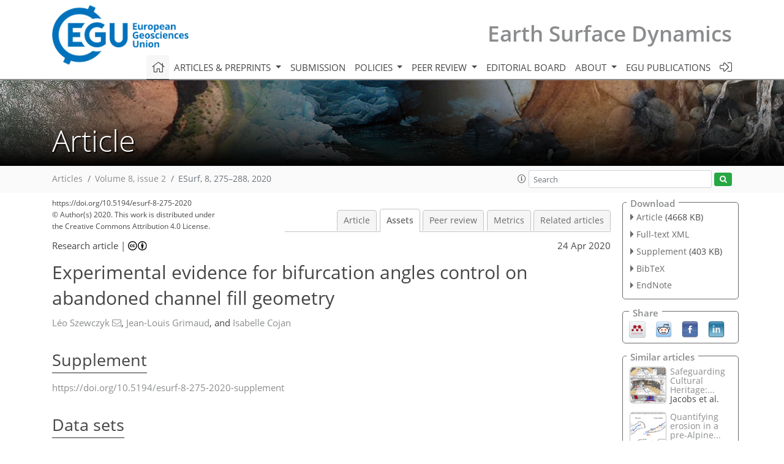

--- FILE ---
content_type: text/html
request_url: https://esurf.copernicus.org/articles/8/275/2020/esurf-8-275-2020-assets.html
body_size: 23543
content:
<!DOCTYPE html PUBLIC "-//W3C//DTD XHTML 1.0 Transitional//EN" "http://www.w3.org/TR/xhtml1/DTD/xhtml1-transitional.dtd">
<!--[if lt IE 7]>      <html xmlns="https://www.w3.org/1999/xhtml" xml:lang="en" lang="en" class="no-js lt-ie9 lt-ie8 lt-ie7 co-ui"> <![endif]-->
											<!--[if IE 7]>         <html  xmlns="https://www.w3.org/1999/xhtml" xml:lang="en" lang="en" class="no-js lt-ie9 lt-ie8 co-ui"> <![endif]-->
											<!--[if IE 8]>         <html xmlns="https://www.w3.org/1999/xhtml" xml:lang="en" lang="en" class="no-js lt-ie9 co-ui"> <![endif]-->
											<!--[if gt IE 8]><!--> <html xmlns="https://www.w3.org/1999/xhtml" xml:lang="en" lang="en" class="no-js co-ui"> <!--<![endif]--> 
											<!-- remove class no-js if js is available --><head>
                                                <!-- BEGIN_HEAD -->
                                                <meta http-equiv="Content-Type" content="text/html; charset=utf-8" />
                                                <meta charset="utf-8" />
                                                <meta name="viewport" content="width=device-width, initial-scale=1" />
                                                
                                                <meta name="theme-color" content="#000000" />
                                                <meta name="application-name" content="1" />
                                                <meta name="msapplication-TileColor" content="#FFFFFF" />
                                            <link rel="preconnect" crossorigin="" href="https://contentmanager.copernicus.org/" /><link rel="icon" size="16x16" href="https://www.earth-surface-dynamics.net/favicon_copernicus_16x16_.ico" type="image/x-icon" /><link rel="icon" size="24x24" href="https://www.earth-surface-dynamics.net/favicon_copernicus_24x24_.ico" type="image/x-icon" /><link rel="icon" size="32x32" href="https://www.earth-surface-dynamics.net/favicon_copernicus_32x32_.ico" type="image/x-icon" /><link rel="icon" size="48x48" href="https://www.earth-surface-dynamics.net/favicon_copernicus_48x48_.ico" type="image/x-icon" /><link rel="icon" size="64x64" href="https://www.earth-surface-dynamics.net/favicon_copernicus_64x64_.ico" type="image/x-icon" /><link rel="icon" size="228x228" href="https://www.earth-surface-dynamics.net/favicon_copernicus_228x228_.png" type="image/png-icon" /><link rel="icon" size="195x195" href="https://www.earth-surface-dynamics.net/favicon_copernicus_195x195_.png" type="image/png-icon" /><link rel="icon" size="196x196" href="https://www.earth-surface-dynamics.net/favicon_copernicus_196x196_.png" type="image/png-icon" /><link rel="icon" size="128x128" href="https://www.earth-surface-dynamics.net/favicon_copernicus_128x128_.png" type="image/png-icon" /><link rel="icon" size="96x96" href="https://www.earth-surface-dynamics.net/favicon_copernicus_96x96_.png" type="image/png-icon" /><link rel="apple-touch-icon-precomposed" size="180x180" href="https://www.earth-surface-dynamics.net/favicon_copernicus_180x180_.png" type="image/png-icon" /><link rel="apple-touch-icon-precomposed" size="120x120" href="https://www.earth-surface-dynamics.net/favicon_copernicus_120x120_.png" type="image/png-icon" /><link rel="apple-touch-icon-precomposed" size="152x152" href="https://www.earth-surface-dynamics.net/favicon_copernicus_152x152_.png" type="image/png-icon" /><link rel="apple-touch-icon-precomposed" size="76x76" href="https://www.earth-surface-dynamics.net/favicon_copernicus_76x76_.png" type="image/png-icon" /><link rel="apple-touch-icon-precomposed" size="57x57" href="https://www.earth-surface-dynamics.net/favicon_copernicus_57x57_.ico" type="image/png-icon" /><link rel="apple-touch-icon-precomposed" size="144x144" href="https://www.earth-surface-dynamics.net/favicon_copernicus_144x144_.png" type="image/png-icon" /><script type="text/javascript" src="https://cdn.copernicus.org/libraries/mustache/2.3.0/mustache.min.js"></script><script type="text/javascript" src="https://cdn.copernicus.org/libraries/jquery/1.11.1/jquery.min.js"></script><script type="text/javascript" src="https://cdn.copernicus.org/js/copernicus.min.js"></script><script type="text/javascript" src="https://cdn.copernicus.org/apps/htmlgenerator/js/htmlgenerator-v2.js"></script><script type="text/javascript" src="https://cdn.copernicus.org/libraries/photoswipe/4.1/photoswipe.min.js"></script><script type="text/javascript" src="https://cdn.copernicus.org/libraries/photoswipe/4.1/photoswipe-ui-default.min.js"></script><link rel="stylesheet" type="text/css" media="all" href="https://cdn.copernicus.org/libraries/dszparallexer/dzsparallaxer.css" /><script type="text/javascript" src="https://cdn.copernicus.org/libraries/dszparallexer/dzsparallaxer.js"></script><link rel="stylesheet" type="text/css" media="all" id="hasBootstrap" href="https://cdn.copernicus.org/libraries/bootstrap/current/css/bootstrap.min.css" /><link rel="stylesheet" type="text/css" media="all" href="https://cdn.copernicus.org/libraries/bootstrap/current/css/bootstrap-media.min.css" /><link rel="stylesheet" type="text/css" media="all" href="https://cdn.copernicus.org/libraries/bootstrap/current/css/bootstrap-grid.min.css" /><link rel="stylesheet" type="text/css" media="all" href="https://cdn.copernicus.org/libraries/bootstrap/current/css/bootstrap-reboot.min.css" /><script type="text/javascript" src="https://cdn.copernicus.org/libraries/bootstrap/current/js/popper.js"></script><script type="text/javascript" src="https://cdn.copernicus.org/libraries/bootstrap/current/js/bootstrap.min.js"></script><link rel="preconnect" crossorigin="" href="https://cdn.copernicus.org/" /><link rel="stylesheet" type="text/css" media="all" href="https://cdn.copernicus.org/libraries/unsemantic/unsemantic.min.css" /><link rel="stylesheet" type="text/css" media="all" href="https://cdn.copernicus.org/libraries/photoswipe/4.1/photoswipe.css" /><link rel="stylesheet" type="text/css" media="all" href="https://cdn.copernicus.org/libraries/photoswipe/4.1/dark-icon-skin/dark-icon-skin.css" /><link rel="stylesheet" type="text/css" media="all" href="https://cdn.copernicus.org/css/copernicus-min.css" /><link rel="stylesheet" type="text/css" media="all" href="https://cdn.copernicus.org/css/fontawesome.css" /><link rel="stylesheet" type="text/css" media="all" href="https://cdn.copernicus.org/fonts/FontAwesome/5.11.2_and_4.7.0/css/all.font.css" /><link rel="stylesheet" type="text/css" media="projection, handheld, screen, tty, tv, print" href="https://www.earth-surface-dynamics.net/co_cms_font_open_sans_v_15.css" /><link rel="stylesheet" type="text/css" media="projection, handheld, screen, tty, tv, print" href="https://www.earth-surface-dynamics.net/template_one_column_base_2023_202301261343_1676458272.css" /><link rel="stylesheet" type="text/css" media="print" href="https://www.earth-surface-dynamics.net/template_one_column_base_print_2023_1674737524.css" /><script src="https://www.earth-surface-dynamics.net/co_common.js" type="text/javascript">
</script><script src="https://www.earth-surface-dynamics.net/co_auth_check.js" type="text/javascript">
</script><script src="https://www.earth-surface-dynamics.net/onload_javascript_actions.js" type="text/javascript">
</script><script src="https://www.earth-surface-dynamics.net/template-one-column_2023_1674737530.js" type="text/javascript">
</script><!-- END_HEAD --><meta name="global_projectID" content="517" /><meta name="global_pageID" content="4512" /><meta name="global_pageIdentifier" content="home" /><meta name="global_moBaseURL" content="https://meetingorganizer.copernicus.org/" /><meta name="global_projectShortcut" content="ESurf" /><meta name="global_projectDomain" content="https://www.earth-surface-dynamics.net/" />
<title>ESurf - Assets - Experimental evidence for bifurcation angles control on abandoned channel fill geometry</title>
<meta name="data-non-mobile-optimized-message" content="" /><script id="networker">
    window.isSafari = /^((?!chrome|android).)*safari/i.test(navigator.userAgent);

    /**
     *
     */
    function createToastsFunctionality() {
        const toastsWrapper = $('<div>')
                .attr('aria-live', 'polite')
                .attr('aria-atomic', 'true')
                .addClass('toasts-notifications-wrapper');
        $('body').append(toastsWrapper);
    }

    function isOS() {
        return [
                    'iPad Simulator',
                    'iPhone Simulator',
                    'iPod Simulator',
                    'iPad',
                    'iPhone',
                    'iPod'
                ].includes(navigator.platform)
                || (navigator.userAgent.includes("Mac") && "ontouchend" in document)
    }

    /**
     *
     * @param notificationContent
     */
    function addToast(notificationContent) {
        const toast = $('<div>').addClass('toast').attr('role', 'alert').attr('aria-live', 'assertive')
                .attr('aria-atomic', 'true').attr('data-autohide', 'false');
        const toastHeader = $('<div>').addClass('toast-header');
        const toastHeaderTitle = $('<strong>').addClass('mr-auto').html(notificationContent.title);
        const toastHeaderCloseButton = $('<button>').addClass('ml-2').addClass('mb-1').addClass('close').attr('type', 'button')
                .attr('data-dismiss', 'toast');
        const toastHeaderCloseIcon = $('<span>').attr('aria-hidden', 'true').html('&times;');

        let url = '';
        if (notificationContent.hasOwnProperty('url')) {
            url = notificationContent.url;
        } else {
            url = 'https://networker.copernicus.org/my-network';
        }
        const toastBody = $('<div>').addClass('toast-body').html('<a target="_blank" href="' + url + '">' + notificationContent.text + '</a>');
        $(toastHeaderCloseButton).append(toastHeaderCloseIcon);
        $(toastHeader).append(toastHeaderTitle);
        $(toastHeader).append(toastHeaderCloseButton);
        $(toast).append(toastHeader);
        $(toast).append(toastBody);

        $('.toasts-notifications-wrapper').append(toast);

        $('.toast').toast('show');
    }

    function coNetworker_sendUsersLocation(location, userHash, publicLabel, projectID, application) {

        if (templateHasBootstrap()) {
            createToastsFunctionality();
        }

        userHash = userHash || 'null';
        location = location || 'c_content_manager::getProjectTemplateMobileOpt';
        publicLabel = publicLabel || '';

        if (publicLabel === ''){
            publicLabel = location;
        }

        if (userHash !== null && userHash.length > 5) {
            try {
                if(typeof window.ws === 'undefined' || window.ws === null || !window.ws) {
                    window.ws = new WebSocket('wss://websockets.copernicus.org:8080');
                } else {
                    window.ws.close(1000);
                    window.ws = new WebSocket('wss://websockets.copernicus.org:8080');
                }
                const data = {
                    'type': 'status',
                    'action': 'start',
                    'data': {
                        'userIdentifier': userHash,
                        'projectID': projectID,
                        'coApp': application,
                        'location': location,
                        'publicLabel': publicLabel
                    }
                };
                if (window.ws === 1) {
                    window.ws.send(JSON.stringify(data));
                } else {
                    window.ws.onopen = function (msg) {
                        window.ws.send(JSON.stringify(data));
                        dispatchEvent(new CustomEvent('loadCommonNetworker'));
                    };

                    window.ws.onmessage = function (event) {
                        try {
                            const data = JSON.parse(event.data);

                            switch (data.type) {
                                case 'notification':
                                    const pushNotificationData = data.data;
                                    if (pushNotificationData.hasOwnProperty('user') && pushNotificationData.user.length > 5 && pushNotificationData.user === userHash) {
                                        window.showPushNotification(pushNotificationData);
                                    }
                                    break;
                            }
                        } catch (e) {
                            console.log(e);
                        }
                    }
                }
            } catch (e) {
                console.error(e);
            }

        }
    }

    window.showPushNotification = function (notificationContent) {
        showMessage(notificationContent);

        function showMessage(notificationContent){
            if (templateHasBootstrap()) {
                showBootstrapModal(notificationContent);
            }
        }

        function showBootstrapModal(notificationContent) {
            const randomId = getRandomInt(100,999);
            let modal = $('<div>').addClass('modal').attr('id', 'modal-notification' + randomId);
            let modalDialog = $('<div>').addClass('modal-dialog');
            let modalContent = $('<div>').addClass('modal-content');
            let modalBody = $('<div>').addClass('modal-body');
            let message = $('<div>').addClass('modal-push-message').html('<h3 class="mb-3">' + notificationContent.title + '</h3><p>' + notificationContent.text + '</p>');
            let buttonsWrapper = $('<div>').addClass('row');
            let buttonsWrapperCol = $('<div>').addClass('col-12').addClass('text-right');
            let buttonCancel = $('<button>').addClass('btn').addClass('btn-danger').addClass('mr-2').html('Cancel')
            let buttonSuccess = $('<button>').addClass('btn').addClass('btn-success').html('OK')

            $(buttonsWrapper).append(buttonsWrapperCol);
            $(buttonsWrapperCol).append(buttonCancel);
            $(buttonsWrapperCol).append(buttonSuccess);
            $(modalBody).append(message).append(buttonsWrapper);
            $(modalContent).append(modalBody);
            $(modalDialog).append(modalContent);
            $(modal).append(modalDialog);

            $(buttonCancel).on('click', (event) => {
                event.preventDefault();
                event.stopPropagation();
                event.stopImmediatePropagation();
                $(modal).modal('hide');
            });

            $(buttonSuccess).on('click', (event) => {
                event.preventDefault();
                event.stopPropagation();
                event.stopImmediatePropagation();
                $(modal).modal('hide');
                handleOnclickNotification(notificationContent);
            });
            $(modal).modal('show');

            setTimeout(() => {
                dispatchEvent(new CustomEvent('modalLoaded', {'detail': 'modal-notification' + randomId}));
            }, 1000);
        }

        window.addEventListener('modalLoaded', function (event) {
            setTimeout(() => {
                $('#' + event.detail).modal('hide');
            }, 9000);
        });

        function handleOnclickNotification(notificationContent) {
            if (notificationContent.hasOwnProperty('withConnect') && notificationContent.withConnect.length > 0) {
                acceptContactRequest(notificationContent);
            }

            if (notificationContent.hasOwnProperty('url')) {
                if (window.isSafari && isOS()) {
                    window.location.href = notificationContent.url;
                } else {
                    window.open(notificationContent.url, '_blank').focus();
                }
            } else {
                if (window.isSafari && isOS()) {
                    window.open('https://networker.copernicus.org/my-network', '_blank');
                } else {
                    window.open('https://networker.copernicus.org/my-network', '_blank').focus();
                }
            }
        }

        /**
         *
         * @param notificationContent
         */
        function acceptContactRequest(notificationContent) {
            const formData = new FormData();
            formData.append('r', notificationContent.userFrom);
            formData.append('a', 'a');

            $.ajax({
                url: 'https://networker.copernicus.org/handle-request-job',
                type: 'POST',
                data: formData,
                processData: false,
                contentType: false,
                xhrFields: {
                    withCredentials: true
                },
                beforeSend: function () {
                    $('.splash').fadeIn();
                    $('.lightbox').fadeIn();
                }
            })
                    .done(function (dataResponse) {
                        const data = JSON.parse(dataResponse);
                        let text = 'Please consider joining the text chat now.';
                        window.sendPushNotification({
                            title: window.userDataCommonNetworker.name + ' aims to chat with you.',
                            text: text,
                            user: data.message.userIdentifier,
                            url: notificationContent.url
                        });
                        $('.splash').fadeOut();
                        $('.lightbox').fadeOut();
                    })
                    .fail(function (error) {
                        $('.splash').fadeOut();
                        $('.lightbox').fadeOut();
                    });
        }
    }


    function templateHasBootstrap() {
        const bootstrap = document.getElementById('hasBootstrap');
        return bootstrap !== null && typeof bootstrap !== 'undefined';
    }

        coNetworker_sendUsersLocation();
    dispatchEvent(new CustomEvent('loadCommonNetworker'));

    function getRandomInt(min, max) {
        min = Math.ceil(min);
        max = Math.floor(max);
        return Math.floor(Math.random() * (max - min + 1)) + min;
    }
</script>

		<link rel="stylesheet" type="text/css" href="https://cdn.copernicus.org/libraries/photoswipe/4.1/dark-icon-skin/dark-icon-skin.css">
    <base href="/">

<link rel="stylesheet" type="text/css" href="https://cdn.copernicus.org/libraries/unsemantic/unsemantic.min.css">
<link rel="stylesheet" type="text/css" href="https://cdn.copernicus.org/libraries/jquery/1.11.1/ui/jquery-ui.min.css">
<link rel="stylesheet" type="text/css" href="https://cdn.copernicus.org/libraries/jquery/1.11.1/ui/jquery-ui-slider-pips.css">
<link rel="stylesheet" type="text/css" href="https://cdn.copernicus.org/libraries/photoswipe/4.1/photoswipe.css">
<link rel="stylesheet" type="text/css" href="https://cdn.copernicus.org/apps/htmlgenerator/css/htmlgenerator.css?v=1">
<meta name="citation_fulltext_world_readable" content="">
<meta name="citation_publisher" content="Copernicus GmbH"/>
<meta name="citation_title" content="Experimental evidence for bifurcation angles control on abandoned channel fill geometry"/>
<meta name="citation_abstract" content="&lt;p&gt;&lt;strong class=&quot;journal-contentHeaderColor&quot;&gt;Abstract.&lt;/strong&gt; The
nature of abandoned channels' sedimentary fills has a
significant influence on the development and evolution of floodplains and
ultimately on fluvial reservoir geometry. A control of bifurcation geometry
(i.e., bifurcation angle) on channel abandonment dynamics and resulting
channel fills, such as sand plugs, has been intuited many times but never
quantified. In this study, we present a series of experiments focusing on
bedload transport designed to test the conditions for channel abandonment by
modifying the bifurcation angle between channels, the flow incidence angles
and the differential channel bottom slopes. We find that disconnection is
possible in the case of asymmetrical bifurcations with high diversion angle
(&lt;span class=&quot;inline-formula&quot;&gt;≥30&lt;/span&gt;&lt;span class=&quot;inline-formula&quot;&gt;&lt;sup&gt;∘&lt;/sup&gt;&lt;/span&gt;) and quantify for the first time an inverse
relationship between diversion angle and sand plug length and volume. The
resulting sand plug formation is initiated in the flow separation zone at the
external bank of the mouth of the diverted channel. Sedimentation in this
zone induces a feedback loop leading to sand plug growth, discharge decrease
and eventually to channel disconnection. Finally, the formation processes
and final complex architecture of sand plugs are described, allowing for a
better understanding of their geometry. Although our setup lacks some of the
complexity of natural rivers, our results seem to apply at larger scales.
Taken into account, these new data will improve fluvial (reservoir) models
by incorporating more realistic topography and grain size description in
abandoned channels.&lt;/p&gt;"/>
    <meta name="citation_publication_date" content="2020/04/24"/>
    <meta name="citation_online_date" content="2020/04/24"/>
<meta name="citation_journal_title" content="Earth Surface Dynamics"/>
    <meta name="citation_volume" content="8"/>
    <meta name="citation_issue" content="2"/>
    <meta name="citation_issn" content="2196-6311"/>
<meta name="citation_doi" content="https://doi.org/10.5194/esurf-8-275-2020"/>
<meta name="citation_firstpage" content="275"/>
<meta name="citation_lastpage" content="288"/>
    <meta name="citation_author" content="Szewczyk, Léo"/>
        <meta name="citation_author_institution" content="MINES ParisTech, PSL Research University, Centre de Géosciences,
35 rue St Honoré, 77305 Fontainebleau CEDEX, France"/>
        <meta name="citation_author_email" content="leo.szewczyk@mines-paristech.fr">
    <meta name="citation_author" content="Grimaud, Jean-Louis"/>
        <meta name="citation_author_institution" content="MINES ParisTech, PSL Research University, Centre de Géosciences,
35 rue St Honoré, 77305 Fontainebleau CEDEX, France"/>
        <meta name="citation_author_orcid" content="0000-0001-8857-8269">
    <meta name="citation_author" content="Cojan, Isabelle"/>
        <meta name="citation_author_institution" content="MINES ParisTech, PSL Research University, Centre de Géosciences,
35 rue St Honoré, 77305 Fontainebleau CEDEX, France"/>

    <meta name="citation_reference" content="Aalto, R., Lauer, J. W., and Dietrich, W. E.: Spatial and temporal dynamics of
sediment accumulation and exchange along Strickland River floodplains (Papua
New Guinea) over decadal-to-centennial timescales, J. Geophys. Res., 113,
1–22, 2008. ">
    <meta name="citation_reference" content="Allen, J. R. L.: A review of the origin and characteristics of recent
alluvial sediments, Sedimentology, 5, 89–191, 1965. ">
    <meta name="citation_reference" content="Berendsen, H. J. and Stouthamer, E.: Late Weichselian and Holocene
palaeogeography of the Rhine–Meuse delta, The Netherlands, Palaeogeogr.
Palaeocl., 161, 311–335, 2000. ">
    <meta name="citation_reference" content="Bertoldi, W.: Life of a bifurcation in a gravel-bed braided river, Earth
Surf. Proc. Land., 37, 1327–1336, 2012. ">
    <meta name="citation_reference" content="Bertoldi, W. and Tubino, M.: River bifurcations: Experimental observations on
equilibrium configurations: River bifurcations, Water Resour. Res., 43, 1–10,
2007. ">
    <meta name="citation_reference" content="Bertoldi, W., Zanoni, L., Miori, S., Repetto, R., and Tubino, M.: Interaction
between migrating bars and bifurcations in gravel bed rivers, Water Resour.
Res., 45, 1–12, 2009. ">
    <meta name="citation_reference" content="Bolla Pittaluga, M., Repetto, R., and Tubino, M.: Channel bifurcation in braided
rivers: Equilibrium configurations and stability, Water Resour. Res., 39,
1–13, 2003. ">
    <meta name="citation_reference" content="Bolla Pittaluga, M., Coco, G., and Kleinhans, M. G.: A unified framework for
stability of channel bifurcations in gravel and sand fluvial systems: Gravel
bed and sand bed river bifurcations, Geophys. Res. Lett., 42, 7521–7536,
2015. ">
    <meta name="citation_reference" content="Bridge, J. S.: Rivers and floodplains: forms, processes, and sedimentary
record, Blackwell Pub, Oxford, UK, Malden, MA, USA, 491 pp. 2003. ">
    <meta name="citation_reference" content="Bridge, J. S., Smith, N. D., Trent, F., Gabel, S. L., and Bernstein, P.:
Sedimentology and morphology of a low-sinuosity river: Calamus River,
Nebraska Sand Hills, Sedimentology, 33, 851–870, 1986. ">
    <meta name="citation_reference" content="Bulle, H.: Untersuchungen über die Geschiebeableitungbei der Spaltung
von Wasserläufen, VDI Verlag, Berlin, Germany, 42 pp., 1926 (in German). ">
    <meta name="citation_reference" content="Cabello, P., Domínguez, D., Murillo-López, M. H., López-Blanco,
M., García-Sellés, D., Cuevas, J. L., Marzo, M., and Arbués, P.:
From conventional outcrop datasets and digital outcrop models to flow
simulation in the Pont de Montanyana point-bar deposits (Ypresian, Southern
Pyrenees), Mar. Petrol. Geol., 94, 19–42, 2018. ">
    <meta name="citation_reference" content="Colombera, L., Mountney, N. P., Russell, C. E., Shiers, M. N., and McCaffrey, W.
D.: Geometry and compartmentalization of fluvial meander-belt reservoirs at
the bar-form scale: Quantitative insight from outcrop, modern and subsurface
analogues, Mar. Petrol. Geol., 82, 35–55, 2017. ">
    <meta name="citation_reference" content="Constantine, J. A., Dunne, T., Piégay, H., and Mathias Kondolf, G.: Controls
on the alluviation of oxbow lakes by bed-material load along the Sacramento
River, California, Sedimentology, 57, 389–407, 2010. ">
    <meta name="citation_reference" content="de Heer, A. and Mosselman, E.: Flow structure and bedload distribution at
alluvial diversions, Delft University of Technology &amp;amp; WL, Delft, the Netherlands, 1–6, 2004. ">
    <meta name="citation_reference" content="Delorme, P., Voller, V., Paola, C., Devauchelle, O., Lajeunesse, É., Barrier, L., and Métivier, F.: Self-similar growth of a bimodal laboratory fan, Earth Surf. Dynam., 5, 239–252, https://doi.org/10.5194/esurf-5-239-2017, 2017. ">
    <meta name="citation_reference" content="Deschamps, R., Guy, N., Preux, C., and Lerat, O.: Analysis of Heavy Oil
Recovery by Thermal EOR in a Meander Belt: From Geological to Reservoir
Modeling, Oil Gas Sci. Technol., 67, 999–1018, 2012. ">
    <meta name="citation_reference" content="Dieras, P. L., Constantine, J. A., Hales, T. C., Piégay, H., and Riquier, J.:
The role of oxbow lakes in the off-channel storage of bed material along the
Ain River, France, Geomorphology, 188, 110–119, 2013. ">
    <meta name="citation_reference" content="Donselaar, M. E. and Overeem, I.: Connectivity of fluvial point-bar deposits:
An example from the Miocene Huesca fluvial fan, Ebro Basin, Spain, AAPG
Bull., 92, 1109–1129, 2008. ">
    <meta name="citation_reference" content="Edmonds, D. A. and Slingerland, R. L.: Stability of delta distributary networks
and their bifurcations: Stability of deltaic bifurcations, Water Resour.
Res., 44, 1–13, 2008. ">
    <meta name="citation_reference" content="Fisk, H. N.: Fine Grained Alluvial Deposits and their Effects on Mississippi
River Activity, Mississippi River Commission, Vicksburg, Mississippi, USA, 82 pp.,
1947. ">
    <meta name="citation_reference" content="Flipo, N., Mouhri, A., Labarthe, B., Biancamaria, S., Rivière, A., and Weill, P.: Continental hydrosystem modelling: the concept of nested stream–aquifer interfaces, Hydrol. Earth Syst. Sci., 18, 3121–3149, https://doi.org/10.5194/hess-18-3121-2014, 2014. ">
    <meta name="citation_reference" content="Gagliano, S. M. and Howard, P. C.: The neck cutoff oxbow lake cycle along the
lower Mississippi, River Meandering, Proceedings of the Conference Rivers
'83, 24–26 October 1983, New York, USA, American Society of Civil Engineers, 147–158, 1984. ">
    <meta name="citation_reference" content="Hooke, J. M.: River channel adjustment to meander cutoffs on the River
Bollin and River Dane, northwest England, Geomorphology, 14, 235–253, 1995. ">
    <meta name="citation_reference" content="Howard, A. D.: Modeling Channel Migration and Floodplain Sedimentation in
Meandering Streams. Lowland Floodplain Rivers: Geomorphological
Perspectives, edited by: Carling, P. and Petts, G. E., John Wiley, Hoboken, USA, 41–41,
1992. ">
    <meta name="citation_reference" content="Howard, A. D.: Modeling channel evolution and floodplain morphology, in
Floodplain Processes, edited by: Anderson, M. G., Walling, D. E., and Bates, P.
D., John Wiley &amp;amp; Sons, Hoboken, USA, 15–62, 1996. ">
    <meta name="citation_reference" content="Iwantoro, A. P., van der Vegt, M., and Kleinhans, M. G.: Morphological evolution of bifurcations in tide-influenced deltas, Earth Surf. Dynam. Discuss., https://doi.org/10.5194/esurf-2019-63, in review, 2019. ">
    <meta name="citation_reference" content="Kleinhans, M. G., Jagers, H R. A., Mosselman, E., and Sloff, C. J.: Bifurcation
dynamics and avulsion duration in meandering rivers by one-dimensional and
three-dimensional models, Water Resour. Res., 44, 1–31, 2008. ">
    <meta name="citation_reference" content="Kleinhans, M. G., Ferguson, R. I., Lane, S. N., and Hardy, R. J.: Splitting
rivers at their seams: bifurcations and avulsion: Bifurcations and avulsion,
Earth Surf. Proc. Land., 38, 47–61, 2013. ">
    <meta name="citation_reference" content="Lacey, G.: Stable channels in alluvium, Minutes of the Proceedings of the
Institution of Civil Engineers, 229, 259–292, 1930. ">
    <meta name="citation_reference" content="Larue, D. K. and Hovadik, J.: Connectivity of channelized reservoirs: a
modelling approach, Petrol. Geosci., 12, 291–308, 2006. ">
    <meta name="citation_reference" content="Lauer, J. W. and Parker, G.: Net local removal of floodplain sediment by river
meander migration, Geomorphology, 96, 123–149, 2008. ">
    <meta name="citation_reference" content="Lindner, C. P.: Diversions from alluvial streams, T. Am. Soc. Civ. Eng.,
118, 245–288, 1953. ">
    <meta name="citation_reference" content="Métivier, F., Lajeunesse, E., and Devauchelle, O.: Laboratory rivers: Lacey's law, threshold theory, and channel stability, Earth Surf. Dynam., 5, 187–198, https://doi.org/10.5194/esurf-5-187-2017, 2017. ">
    <meta name="citation_reference" content="Miall, A. D.: The Geology of Fluvial Deposits, Springer Berlin Heidelberg,
Berlin, Heidelberg, Germany, 582 pp., 1996. ">
    <meta name="citation_reference" content="Munir, S.: Role of Sediment Transport in Operation and Maintenance of Supply
and Demand Based Irrigation Canals: Application to Machai Maira Branch
Canals: UNESCO-IHE PhD Thesis, Delft, the Netherlands, 2011. ">
    <meta name="citation_reference" content="Neary, V. S., Sotiropoulos, F., and Odgaard, A. J.: Three-Dimensional Numerical Model of Lateral-Intake Inflows, J. Hydraul. Eng. 125, 126–140, https://doi.org/10.1061/(ASCE)0733-9429(1999)125:2(126), 1999. ">
    <meta name="citation_reference" content="Novak, P., Moffat, A., Nalluri, C., and Narayanan, R.: Hydraulic Structures,
Pitman, London, UK, 546 pp., 1990. ">
    <meta name="citation_reference" content="Novitzky, R .P., Smith, R. D., and Fretwell, J. D.: Wetland functions, values, and
assessment, US Geological Survey Water Supply Paper 2425, Washington D.C., USA, 79–86, 1996. ">
    <meta name="citation_reference" content="Parker, G., Shimizu, Y., Wilkerson, G. V., Eke, E. C., Abad, J. D., Lauer,
J. W., Paola, C., Dietrich, W. E., and Voller, V. R.: A new framework for modeling
the migration of meandering rivers, Earth. Surf. Proc. Land., 36, 70–86,
2011. ">
    <meta name="citation_reference" content="Plint, A. G.: Sedimentary facies analysis: a tribute to the research and
teaching of Harold G. Reading. Special publication of the International
Association of Sedimentologists. Blackwell Science, Oxford, UK,
Cambridge, Mass, USA, 400 pp., 1995. ">
    <meta name="citation_reference" content="Salter, G., Paola, C., and Voller, V. R.: Control of Delta Avulsion by
Downstream Sediment Sinks, J. Geophys. Res.-Earth,
123, 142–166, 2018. ">
    <meta name="citation_reference" content="Salter, G., Voller, V. R., and Paola, C.: How does the downstream boundary affect avulsion dynamics in a laboratory bifurcation?, Earth Surf. Dynam., 7, 911–927, https://doi.org/10.5194/esurf-7-911-2019, 2019. ">
    <meta name="citation_reference" content="Schwendel, A. C., Nicholas, A. P., Aalto, R. E., Sambrook Smith, G. H., and
Buckley, S.: Interaction between meander dynamics and floodplain
heterogeneity in a large tropical sand-bed river: the Rio Beni, Bolivian
Amazon, Earth Surf. Proc. Land., 40, 2026–2040, 2015. ">
    <meta name="citation_reference" content="Seizilles, G., Lajeunesse, E., Devauchelle, O., and Bak, M.: Cross-stream
diffusion in bedload transport, Phys. Fluids, 26, 1–13, 2013. ">
    <meta name="citation_reference" content="Shields, F. D. and Abt, S. R.: Sediment deposition in cutoff meander bends and
implications for effective management, Regul. River, 4, 381–396, 1989.  ">
    <meta name="citation_reference" content="Shields, F. D., Nunnally, N. R., and Asce, A. M.: Environmental aspects of
clearing and snagging, J. Environ. Eng., 110, 152–165,
1984. ">
    <meta name="citation_reference" content="Slingerland, R. and Smith, N. D.: River avulsions and their deposits, Annu.
Rev. Earth Pl. Sc., 32, 257–285, 2004. ">
    <meta name="citation_reference" content="Smith, N. D., Slingerland, R. L., Pérez-Arlucea, M., and Morozova, G. S.:
The 1870s avulsion of the Saskatchewan River, Can. J. Earth Sci., 35,
453–466, 1998. ">
    <meta name="citation_reference" content="Stouthamer, E.: Sedimentary products of avulsions in the Holocene
Rhine–Meuse Delta, The Netherlands, Sediment. Geol., 145, 73–92, 2001. ">
    <meta name="citation_reference" content="Szewczyk, L.: Relevant data for the Esurf paper “Experimental evidence for bifurcation angles control on abandoned channel fill geometry”, OSF data repository, https://doi.org/10.17605/OSF.IO/MTR69, 2020. ">
    <meta name="citation_reference" content="Toonen, W. H. J., Kleinhans, M. G., and Cohen, K. M.: Sedimentary architecture of
abandoned channel fills, Earth Surf. Proc. Land., 37, 459–472,
2012. ">
    <meta name="citation_reference" content="van der Mark, C. F. and Mosselman, E.: Effects of helical flow in
one-dimensional modeling of sediment distribution at river bifurcations,
Earth Surf. Proc. Land., 38, 502–511, 2012. ">
    <meta name="citation_reference" content="van Dijk, W. M., Schuurman, F., van de Lageweg, W. I., and Kleinhans, M. G.:
Bifurcation instability and chute cutoff development in meandering
gravel-bed rivers, Geomorphology, 213, 277–291, 2014. ">
    <meta name="citation_reference" content="Wang, Z. B., De Vries, M., Fokkink, R. J., and Langerak, A.: Stability of river
bifurcations in 1D morphodynamic models, J. Hydraul. Res., 33,
739–750, 1995. ">
    <meta name="citation_reference" content="Ward, J. V., Tockner, K., and Schiemer, F.: Biodiversity of floodplain river
ecosystems: ecotones and connectivity, Regul. River., 15, 125-139, 1999. ">
    <meta name="citation_reference" content="Williams, G. P.: River meanders and channel size, J. Hydrol., 88,
147–164, 1986. ">
    <meta name="citation_reference" content="Willis, B. J. and Tang, H.: Three-Dimensional Connectivity of Point-Bar
Deposits, J. Sediment. Res., 80, 440–454, 2010. ">
    <meta name="citation_reference" content="Zolezzi, G., Bertoldi, W., and Tubino, M.: Morphological Analysis and Prediction
of River Bifurcations, in: Braided Rivers, edited by: Sambrook Smith, G. H., Best,
J. L., Bristow, C. S., and Petts, G. E., Blackwell Publishing Ltd., Oxford,
UK, 233–256, 2006. ">
    <meta name="citation_pdf_url" content="https://esurf.copernicus.org/articles/8/275/2020/esurf-8-275-2020.pdf"/>
<meta name="citation_xml_url" content="https://esurf.copernicus.org/articles/8/275/2020/esurf-8-275-2020.xml"/>
    <meta name="fulltext_pdf" content="https://esurf.copernicus.org/articles/8/275/2020/esurf-8-275-2020.pdf"/>
<meta name="citation_language" content="English"/>
<meta name="libraryUrl" content="https://esurf.copernicus.org/articles/"/>



        <meta property="og:image" content="https://esurf.copernicus.org/articles/8/275/2020/esurf-8-275-2020-avatar-web.png"/>
        <meta property="og:title" content="Experimental evidence for bifurcation angles control on abandoned channel fill geometry">
        <meta property="og:description" content="Abstract. The
nature of abandoned channels' sedimentary fills has a
significant influence on the development and evolution of floodplains and
ultimately on fluvial reservoir geometry. A control of bifurcation geometry
(i.e., bifurcation angle) on channel abandonment dynamics and resulting
channel fills, such as sand plugs, has been intuited many times but never
quantified. In this study, we present a series of experiments focusing on
bedload transport designed to test the conditions for channel abandonment by
modifying the bifurcation angle between channels, the flow incidence angles
and the differential channel bottom slopes. We find that disconnection is
possible in the case of asymmetrical bifurcations with high diversion angle
(≥30∘) and quantify for the first time an inverse
relationship between diversion angle and sand plug length and volume. The
resulting sand plug formation is initiated in the flow separation zone at the
external bank of the mouth of the diverted channel. Sedimentation in this
zone induces a feedback loop leading to sand plug growth, discharge decrease
and eventually to channel disconnection. Finally, the formation processes
and final complex architecture of sand plugs are described, allowing for a
better understanding of their geometry. Although our setup lacks some of the
complexity of natural rivers, our results seem to apply at larger scales.
Taken into account, these new data will improve fluvial (reservoir) models
by incorporating more realistic topography and grain size description in
abandoned channels.">
        <meta property="og:url" content="https://esurf.copernicus.org/articles/8/275/2020/">

        <meta property="twitter:image" content="https://esurf.copernicus.org/articles/8/275/2020/esurf-8-275-2020-avatar-web.png"/>
        <meta name="twitter:card" content="summary_large_image">
        <meta name="twitter:title" content="Experimental evidence for bifurcation angles control on abandoned channel fill geometry">
        <meta name="twitter:description" content="Abstract. The
nature of abandoned channels' sedimentary fills has a
significant influence on the development and evolution of floodplains and
ultimately on fluvial reservoir geometry. A control of bifurcation geometry
(i.e., bifurcation angle) on channel abandonment dynamics and resulting
channel fills, such as sand plugs, has been intuited many times but never
quantified. In this study, we present a series of experiments focusing on
bedload transport designed to test the conditions for channel abandonment by
modifying the bifurcation angle between channels, the flow incidence angles
and the differential channel bottom slopes. We find that disconnection is
possible in the case of asymmetrical bifurcations with high diversion angle
(≥30∘) and quantify for the first time an inverse
relationship between diversion angle and sand plug length and volume. The
resulting sand plug formation is initiated in the flow separation zone at the
external bank of the mouth of the diverted channel. Sedimentation in this
zone induces a feedback loop leading to sand plug growth, discharge decrease
and eventually to channel disconnection. Finally, the formation processes
and final complex architecture of sand plugs are described, allowing for a
better understanding of their geometry. Although our setup lacks some of the
complexity of natural rivers, our results seem to apply at larger scales.
Taken into account, these new data will improve fluvial (reservoir) models
by incorporating more realistic topography and grain size description in
abandoned channels.">





<link rel="icon" href="https://www.earth-surface-dynamics.net/favicon.ico" type="image/x-icon"/>






    <script type="text/javascript" src="https://cdn.copernicus.org/libraries/jquery/1.11.1/ui/jquery-ui.min.js"></script>
<script type="text/javascript" src="https://cdn.copernicus.org/libraries/jquery/1.11.1/ui/jquery-ui-slider-pips.js"></script>
<script type="text/javascript" src="https://cdn.copernicus.org/libraries/jquery/1.11.1/ui/template_jquery-ui-touch.min.js"></script>
<script type="text/javascript" src="https://cdn.copernicus.org/js/respond.js"></script>
<script type="text/javascript" src="https://cdn.copernicus.org/libraries/highstock/2.0.4/highstock.js"></script>
<script type="text/javascript" src="https://cdn.copernicus.org/apps/htmlgenerator/js/CoPublisher.js"></script>
<script type="text/x-mathjax-config">
MathJax.Hub.Config({
"HTML-CSS": { fonts: ["TeX"] ,linebreaks: { automatic: true, width: "90% container" } }
});
</script>
<script type="text/javascript" async  src="https://cdnjs.cloudflare.com/ajax/libs/mathjax/2.7.5/MathJax.js?config=MML_HTMLorMML-full"></script>

<script type="text/javascript" src="https://cdn.copernicus.org/libraries/photoswipe/4.1/photoswipe-ui-default.min.js"></script>
<script type="text/javascript" src="https://cdn.copernicus.org/libraries/photoswipe/4.1/photoswipe.min.js"></script>


		<script type="text/javascript">
			/* <![CDATA[ */
			 
			/* ]]> */
		</script>

		<style type="text/css">
			.top_menu { margin-right: 0!important; }
			
		</style>
	</head><body><header id="printheader" class="d-none d-print-block container">

    <img src="https://www.earth-surface-dynamics.net/graphic_egu_claim_logo_blue.png" alt="" style="width: 508px; height: 223px;" />

</header>

<header class="d-print-none mb-n3 version-2023">

    <div class="container">

        <div class="row no-gutters mr-0 ml-0 align-items-center header-wrapper mb-lg-3">

            <div class="col-auto pr-3">

                <div class="layout__moodboard-logo-year-container">

                    <a class="layout__moodboard-logo-link" target="_blank" href="http://www.egu.eu">

                    <div class="layout__moodboard-logo">

                        <img src="https://www.earth-surface-dynamics.net/graphic_egu_claim_logo_blue.png" alt="" style="width: 508px; height: 223px;" />

                    </div>

                    </a>

                </div>

            </div>

            <div class="d-none d-lg-block col text-md-right layout__title-desktop">

                <div class="layout__m-location-and-time">

                    <a class="moodboard-title-link" href="https://www.earth-surface-dynamics.net/">

                    Earth Surface Dynamics

                    </a>

                </div>

            </div>

            <div class="d-none d-md-block d-lg-none col text-md-right layout__title-tablet">

                <div class="layout__m-location-and-time">

                    <a class="moodboard-title-link" href="https://www.earth-surface-dynamics.net/">

                    Earth Surface Dynamics

                    </a>

                </div>

            </div>

            <div class="col layout__m-location-and-time-mobile d-md-none text-center layout__title-mobile">

                <a class="moodboard-title-link" href="https://www.earth-surface-dynamics.net/">

                ESurf

                </a>

            </div>

            <!-- End Logo -->

            <div class="col-auto text-right">

                <button class="navbar-toggler light mx-auto mr-sm-0" type="button" data-toggle="collapse" data-target="#navbar_menu" aria-controls="navbar_menu" aria-expanded="false" aria-label="Toggle navigation">

                    <span class="navbar-toggler-icon light"></span>

                </button>

            </div>

            <!-- Topbar -->

            <div class="topbar d-print-none">

                <!-- <iframe
				frameborder="0"
				id="co_auth_check_authiframecontainer"
				style="width: 179px; height: 57px; margin: 0; margin-bottom: 5px; margin-left: 10px; margin-top: -15px; padding: 0; border: none; overflow: hidden; background-color: transparent; display: none;"
				src=""></iframe> -->

            </div>

            <!-- End Topbar -->

        </div>

    </div>

    <div class="banner-navigation-breadcrumbs-wrapper">

        <div id="navigation">

            <nav class="container navbar navbar-expand-lg navbar-light"><!-- Logo -->

                <div class="collapse navbar-collapse CMSCONTAINER" id="navbar_menu">

                <div id="cmsbox_122509" class="cmsbox navbar-collapse"><button style="display: none;" class="navbar-toggler navigation-extended-toggle-button" type="button" data-toggle="collapse" data-target="#navbar_menu" aria-controls="navbarSupportedContent" aria-expanded="false" aria-label="Toggle navigation">
    <span class="navbar-toggler-icon"></span>
</button>
<div class="navbar-collapse CMSCONTAINER collapse show" id="navbarSupportedContent">
            <ul class="navbar-nav mr-auto no-styling">
                    <li class="nav-item  ">
                        <a target="_parent" class="nav-link active "  href="https://www.earth-surface-dynamics.net/home.html"><i class='fal fa-home fa-lg' title='Home'></i></a>
                </li>
                    <li class="nav-item  megamenu ">
                        <a target="_self" class="nav-link dropdown-toggle  "  href="#" id="navbarDropdown10749" role="button" data-toggle="dropdown" aria-haspopup="true" aria-expanded="false">Articles & preprints
                            <span class="caret"></span></a>
                        <div class="dropdown-menu  level-1 " aria-labelledby="navbarDropdown10749">
                            <div class="container">
                                <div class="row">
                                <div class="col-md-12 col-lg-4 col-sm-12">
                                            <div class="dropdown-header">Recent</div>
                                        <div class="dropdown-item level-2  " style="list-style: none">
                                            <a   target="_parent" class="" href="https://esurf.copernicus.org/">Recent papers</a>
                                    </div>
                                            <div class="dropdown-header">Highlights</div>
                                        <div class="dropdown-item level-2  " style="list-style: none">
                                            <a   target="_parent" class="" href="https://esurf.copernicus.org/esurf_letters.html">ESurf Letters</a>
                                    </div>
                                        <div class="dropdown-item level-2  " style="list-style: none">
                                            <a   target="_parent" class="" href="https://esurf.copernicus.org/editors_choice.html">Editor's choice</a>
                                    </div>
                                            <div class="dropdown-header">Regular articles</div>
                                        <div class="dropdown-item level-2  " style="list-style: none">
                                            <a   target="_parent" class="" href="https://esurf.copernicus.org/research_article.html">Research articles</a>
                                    </div>
                                        <div class="dropdown-item level-2  " style="list-style: none">
                                            <a   target="_parent" class="" href="https://esurf.copernicus.org/review_article.html">Review articles</a>
                                    </div>
                                        <div class="dropdown-item level-2  " style="list-style: none">
                                            <a   target="_parent" class="" href="https://esurf.copernicus.org/short_communication.html">Short communications</a>
                                    </div>
                                            </div>
                                            <div class="col-md-12 col-lg-4 col-sm-12">
                                            <div class="dropdown-header">Special issues</div>
                                        <div class="dropdown-item level-2  " style="list-style: none">
                                            <a   target="_parent" class="" href="https://esurf.copernicus.org/special_issues.html">Published SIs</a>
                                    </div>
                                        <div class="dropdown-item level-2  " style="list-style: none">
                                            <a   target="_parent" class="" href="https://www.earth-surface-dynamics.net/articles_and_preprints/scheduled_sis.html">Scheduled SIs</a>
                                    </div>
                                        <div class="dropdown-item level-2  " style="list-style: none">
                                            <a   target="_parent" class="" href="https://www.earth-surface-dynamics.net/articles_and_preprints/how_to_apply_for_an_si.html">How to apply for an SI</a>
                                    </div>
                                            <div class="dropdown-header">Collections</div>
                                        <div class="dropdown-item level-2  " style="list-style: none">
                                            <a   target="_parent" class="" href="https://www.earth-surface-dynamics.net/articles_and_preprints/how_to_add_an_article_to_a_collection.html">How to add an article to a collection</a>
                                    </div>
                                            <div class="dropdown-header">EGU Compilations</div>
                                        <div class="dropdown-item level-2  " style="list-style: none">
                                            <a   target="_blank" class="" href="https://egu-letters.net/">EGU Letters</a>
                                    </div>
                                        <div class="dropdown-item level-2  " style="list-style: none">
                                            <a   target="_blank" class="" href="https://encyclopedia-of-geosciences.net/">Encyclopedia of Geosciences</a>
                                    </div>
                                        <div class="dropdown-item level-2  " style="list-style: none">
                                            <a   target="_blank" class="" href="https://egusphere.net/">EGUsphere</a>
                                    </div>
                                            </div>
                                            <div class="col-md-12 col-lg-4 col-sm-12">
                                            <div class="dropdown-header">Alerts</div>
                                        <div class="dropdown-item level-2  " style="list-style: none">
                                            <a   target="_parent" class="" href="https://www.earth-surface-dynamics.net/articles_and_preprints/subscribe_to_alerts.html">Subscribe to alerts</a>
                                    </div>
                                </div>
                                </div>
                            </div>
                        </div>
                </li>
                    <li class="nav-item  ">
                        <a target="_parent" class="nav-link  "  href="https://www.earth-surface-dynamics.net/submission.html">Submission</a>
                </li>
                    <li class="nav-item  dropdown ">
                        <a target="_self" class="nav-link dropdown-toggle  "  href="#" id="navbarDropdown10753" role="button" data-toggle="dropdown" aria-haspopup="true" aria-expanded="false">Policies
                            <span class="caret"></span></a>
                        <div class="dropdown-menu  level-1 " aria-labelledby="navbarDropdown10753">
                            <div >
                                <div >
                                <div class="col-md-12 col-lg-12 col-sm-12">
                                        <div class="dropdown-item level-2  " style="list-style: none">
                                            <a   target="_parent" class="" href="https://www.earth-surface-dynamics.net/policies/licence_and_copyright.html">Licence & copyright</a>
                                    </div>
                                        <div class="dropdown-item level-2  " style="list-style: none">
                                            <a   target="_parent" class="" href="https://www.earth-surface-dynamics.net/policies/general_terms.html">General terms</a>
                                    </div>
                                        <div class="dropdown-item level-2  " style="list-style: none">
                                            <a   target="_parent" class="" href="https://www.earth-surface-dynamics.net/policies/publication_policy.html">Publication policy</a>
                                    </div>
                                        <div class="dropdown-item level-2  " style="list-style: none">
                                            <a   target="_parent" class="" href="https://www.earth-surface-dynamics.net/policies/ai_policy.html">AI policy</a>
                                    </div>
                                        <div class="dropdown-item level-2  " style="list-style: none">
                                            <a   target="_parent" class="" href="https://www.earth-surface-dynamics.net/policies/data_policy.html">Data policy</a>
                                    </div>
                                        <div class="dropdown-item level-2  " style="list-style: none">
                                            <a   target="_parent" class="" href="https://www.earth-surface-dynamics.net/policies/publication_ethics.html">Publication ethics</a>
                                    </div>
                                        <div class="dropdown-item level-2  " style="list-style: none">
                                            <a   target="_parent" class="" href="https://www.earth-surface-dynamics.net/policies/competing_interests_policy.html">Competing interests policy</a>
                                    </div>
                                        <div class="dropdown-item level-2  " style="list-style: none">
                                            <a   target="_parent" class="" href="https://www.earth-surface-dynamics.net/policies/appeals_and_complaints.html">Appeals & complaints</a>
                                    </div>
                                        <div class="dropdown-item level-2  " style="list-style: none">
                                            <a   target="_parent" class="" href="https://www.earth-surface-dynamics.net/policies/proofreading_guidelines.html">Proofreading guidelines</a>
                                    </div>
                                        <div class="dropdown-item level-2  " style="list-style: none">
                                            <a   target="_parent" class="" href="https://www.earth-surface-dynamics.net/policies/obligations_for_authors.html">Obligations for authors</a>
                                    </div>
                                        <div class="dropdown-item level-2  " style="list-style: none">
                                            <a   target="_parent" class="" href="https://www.earth-surface-dynamics.net/policies/obligations_for_editors.html">Obligations for editors</a>
                                    </div>
                                        <div class="dropdown-item level-2  " style="list-style: none">
                                            <a   target="_parent" class="" href="https://www.earth-surface-dynamics.net/policies/obligations_for_referees.html">Obligations for referees</a>
                                    </div>
                                        <div class="dropdown-item level-2  " style="list-style: none">
                                            <a   target="_parent" class="" href="https://www.earth-surface-dynamics.net/policies/author_name_change.html">Inclusive author name-change policy</a>
                                    </div>
                                        <div class="dropdown-item level-2  " style="list-style: none">
                                            <a   target="_parent" class="" href="https://www.earth-surface-dynamics.net/policies/inclusivity_in_global_research.html">Inclusivity in global research</a>
                                    </div>
                                </div>
                                </div>
                            </div>
                        </div>
                </li>
                    <li class="nav-item  dropdown ">
                        <a target="_self" class="nav-link dropdown-toggle  "  href="#" id="navbarDropdown4534" role="button" data-toggle="dropdown" aria-haspopup="true" aria-expanded="false">Peer review
                            <span class="caret"></span></a>
                        <div class="dropdown-menu  level-1 " aria-labelledby="navbarDropdown4534">
                            <div >
                                <div >
                                <div class="col-md-12 col-lg-12 col-sm-12">
                                        <div class="dropdown-item level-2  " style="list-style: none">
                                            <a   target="_parent" class="" href="https://www.earth-surface-dynamics.net/peer_review/interactive_review_process.html">Interactive review process</a>
                                    </div>
                                        <div class="dropdown-item level-2  " style="list-style: none">
                                            <a   target="_parent" class="" href="https://www.earth-surface-dynamics.net/peer_review/finding_an_editor.html">Finding an editor</a>
                                    </div>
                                        <div class="dropdown-item level-2  " style="list-style: none">
                                            <a   target="_parent" class="" href="https://www.earth-surface-dynamics.net/peer_review/review_criteria.html">Review criteria</a>
                                    </div>
                                        <div class="dropdown-item level-2  " style="list-style: none">
                                            <a data-non-mobile-optimized="1"  target="_parent" class="" href="https://editor.copernicus.org/ESurf/my_manuscript_overview ">Manuscript tracking</a>
                                    </div>
                                        <div class="dropdown-item level-2  " style="list-style: none">
                                            <a   target="_parent" class="" href="https://www.earth-surface-dynamics.net/peer_review/reviewer_recognition.html">Reviewer recognition</a>
                                    </div>
                                </div>
                                </div>
                            </div>
                        </div>
                </li>
                    <li class="nav-item  ">
                        <a target="_parent" class="nav-link  "  href="https://www.earth-surface-dynamics.net/editorial_board.html">Editorial board</a>
                </li>
                    <li class="nav-item  dropdown ">
                        <a target="_self" class="nav-link dropdown-toggle  "  href="#" id="navbarDropdown6076" role="button" data-toggle="dropdown" aria-haspopup="true" aria-expanded="false">About
                            <span class="caret"></span></a>
                        <div class="dropdown-menu  level-1 " aria-labelledby="navbarDropdown6076">
                            <div >
                                <div >
                                <div class="col-md-12 col-lg-12 col-sm-12">
                                        <div class="dropdown-item level-2  " style="list-style: none">
                                            <a   target="_parent" class="" href="https://www.earth-surface-dynamics.net/about/aims_and_scope.html">Aims & scope</a>
                                    </div>
                                        <div class="dropdown-item level-2  " style="list-style: none">
                                            <a   target="_parent" class="" href="https://www.earth-surface-dynamics.net/about/journal_subject_areas.html">Journal subject areas</a>
                                    </div>
                                        <div class="dropdown-item level-2  " style="list-style: none">
                                            <a   target="_parent" class="" href="https://www.earth-surface-dynamics.net/about/manuscript_types.html">Manuscript types</a>
                                    </div>
                                        <div class="dropdown-item level-2  " style="list-style: none">
                                            <a   target="_parent" class="" href="https://www.earth-surface-dynamics.net/about/article_processing_charges.html">Article processing charges</a>
                                    </div>
                                        <div class="dropdown-item level-2  " style="list-style: none">
                                            <a   target="_parent" class="" href="https://www.earth-surface-dynamics.net/about/financial_support.html">Financial support</a>
                                    </div>
                                        <div class="dropdown-item level-2  " style="list-style: none">
                                            <a   target="_parent" class="" href="https://www.earth-surface-dynamics.net/about/news_and_press.html">News & press</a>
                                    </div>
                                        <div class="dropdown-item level-2  " style="list-style: none">
                                            <a   target="_parent" class="" href="https://www.earth-surface-dynamics.net/about/egu_resources.html">EGU resources</a>
                                    </div>
                                        <div class="dropdown-item level-2  " style="list-style: none">
                                            <a   target="_parent" class="" href="https://www.earth-surface-dynamics.net/about/promote_your_work.html">Promote your work</a>
                                    </div>
                                        <div class="dropdown-item level-2  " style="list-style: none">
                                            <a   target="_parent" class="" href="https://www.earth-surface-dynamics.net/about/journal_statistics.html">Journal statistics</a>
                                    </div>
                                        <div class="dropdown-item level-2  " style="list-style: none">
                                            <a   target="_parent" class="" href="https://www.earth-surface-dynamics.net/about/journal_metrics.html">Journal metrics</a>
                                    </div>
                                        <div class="dropdown-item level-2  " style="list-style: none">
                                            <a   target="_parent" class="" href="https://www.earth-surface-dynamics.net/about/abstracted_and_indexed.html">Abstracted & indexed</a>
                                    </div>
                                        <div class="dropdown-item level-2  " style="list-style: none">
                                            <a   target="_parent" class="" href="https://www.earth-surface-dynamics.net/about/article_level_metrics.html">Article level metrics</a>
                                    </div>
                                        <div class="dropdown-item level-2  " style="list-style: none">
                                            <a   target="_parent" class="" href="https://www.earth-surface-dynamics.net/about/faqs.html">FAQs</a>
                                    </div>
                                        <div class="dropdown-item level-2  " style="list-style: none">
                                            <a   target="_parent" class="" href="https://www.earth-surface-dynamics.net/about/contact.html">Contact</a>
                                    </div>
                                        <div class="dropdown-item level-2  " style="list-style: none">
                                            <a   target="_parent" class="" href="https://www.earth-surface-dynamics.net/about/xml_harvesting_and_oai-pmh.html">XML harvesting & OAI-PMH</a>
                                    </div>
                                </div>
                                </div>
                            </div>
                        </div>
                </li>
                    <li class="nav-item  ">
                        <a target="_parent" class="nav-link  "  href="https://www.earth-surface-dynamics.net/egu_publications.html">EGU publications</a>
                </li>
                    <li class="nav-item  ">
                        <a target="_blank" class="nav-link  " data-non-mobile-optimized="1" href="https://editor.copernicus.org/Esurf/"><i class='fal fa-sign-in-alt fa-lg' title='Login'></i></a>
                </li>
                <!-- Topbar -->
                <li class="d-print-none d-lg-none pt-2 topbar-mobile">
                    <!-- <iframe
				frameborder="0"
				id="co_auth_check_authiframecontainer"
				style="width: 179px; height: 57px; margin: 0; margin-bottom: 5px; margin-left: 10px; margin-top: -15px; padding: 0; border: none; overflow: hidden; background-color: transparent; display: none;"
				src=""></iframe> -->
                </li>
                <!-- End Topbar -->
            </ul>
</div>
</div></div>

            </nav>

        </div>

        <section id="banner" class="banner dzsparallaxer use-loading auto-init height-is-based-on-content mode-scroll loaded dzsprx-readyall">

            <div class="divimage dzsparallaxer--target layout__moodboard-banner" data-src="" style=""></div>

            <div id="headers-content-container" class="container CMSCONTAINER">



            <div id="cmsbox_122568" class="cmsbox ">            <span class="header-small text-uppercase">&nbsp;</span>
            <h1 class="display-4 header-get-function home-header hide-md-on-version2023">
                    Article
&nbsp;
            </h1>
</div></div>

        </section>



        <div id="breadcrumbs" class="breadcrumbs">

            <div class="container">

                <div class="row align-items-center">

                    <div class="d-none d-sm-block text-nowrap pageactions"></div>

                    <!-- START_SEARCH -->

                    <!-- END_SEARCH -->

                    <!-- The template part snippet fo breadcrubs is in source code-->

                    <div class="justify-content-between col-auto col-md CMSCONTAINER" id="breadcrumbs_content_container"><div id="cmsbox_1090246" class="cmsbox "><!-- tpl: templates/get_functions/get_breadcrumbs/index -->
<!-- START_BREADCRUMBS_CONTAINER -->
<ol class="breadcrumb">
    <li class="breadcrumb-item"><a href="https://esurf.copernicus.org/">Articles</a></li><li class="breadcrumb-item"><a href="https://esurf.copernicus.org/articles/8/issue2.html">Volume 8, issue 2</a></li><li class="breadcrumb-item active">ESurf, 8, 275&ndash;288, 2020</li>
</ol>
<!-- END_BREADCRUMBS_CONTAINER -->
</div></div>

                    <div class="col col-md-4 text-right page-search CMSCONTAINER" id="search_content_container"><div id="cmsbox_1090175" class="cmsbox "><!-- v1.31 -->
<!-- 1.31: added placeholder for test system sanitizing-->
<!-- 1.3: #855 -->
<!-- 1.2: #166 -->
<!-- CMS ressources/FinderBreadcrumbBox.html -->
<!-- START_SITE_SEARCH -->
<!-- Root element of PhotoSwipe. Must have class pswp. -->
<div class="pswp" tabindex="-1" role="dialog" aria-hidden="true" >

    <!-- Background of PhotoSwipe.
         It's a separate element as animating opacity is faster than rgba(). -->
    <div class="pswp__bg"></div>

    <!-- Slides wrapper with overflow:hidden. -->
    <div class="pswp__scroll-wrap">

        <!-- Container that holds slides.
            PhotoSwipe keeps only 3 of them in the DOM to save memory.
            Don't modify these 3 pswp__item elements, data is added later on. -->
        <div class="pswp__container">
            <div class="pswp__item"></div>
            <div class="pswp__item"></div>
            <div class="pswp__item"></div>
        </div>

        <!-- Default (PhotoSwipeUI_Default) interface on top of sliding area. Can be changed. -->
        <div class="pswp__ui pswp__ui--hidden">

            <div class="pswp__top-bar">

                <!--  Controls are self-explanatory. Order can be changed. -->

                <div class="pswp__counter"></div>

                <button class="pswp__button pswp__button--close" title="Close (Esc)"></button>


                <button class="pswp__button pswp__button--fs" title="Toggle fullscreen"></button>

                <!-- Preloader demo http://codepen.io/dimsemenov/pen/yyBWoR -->
                <!-- element will get class pswp__preloader--active when preloader is running -->
                <div class="pswp__preloader">
                    <div class="pswp__preloader__icn">
                        <div class="pswp__preloader__cut">
                            <div class="pswp__preloader__donut"></div>
                        </div>
                    </div>
                </div>
            </div>

            <div class="pswp__share-modal pswp__share-modal--hidden pswp__single-tap">
                <div class="pswp__share-tooltip"></div>
            </div>

            <button class="pswp__button pswp__button--arrow--left" title="Previous (arrow left)">
            </button>

            <button class="pswp__button pswp__button--arrow--right" title="Next (arrow right)">
            </button>

            <div class="pswp__caption ">
                <div class="pswp__caption__center"></div>
            </div>

        </div>

    </div>

</div>
<div class="row align-items-center no-gutters py-1" id="search-wrapper">

    <div class="col-auto pl-0 pr-1">
        <a id="templateSearchInfoBtn" role="button" tabindex="99" data-container="body" data-toggle="popover" data-placement="bottom" data-trigger="click"><span class="fal fa-info-circle"></span></a>
    </div>

    <div class="col pl-0 pr-1">
        <input type="search" placeholder="Search" name="q" class="form-control form-control-sm" id="search_query_solr"/>
    </div>
    <div class="col-auto pl-0">
        <button title="Start site search" id="start_site_search_solr" class="btn btn-sm btn-success"><span class="co-search"></span></button>
    </div>
</div>

<div class="text-left">
    <div id="templateSearchInfo" class="d-none">
        <div>
            <p>
                Multiple terms: term1 term2<br />
                <i>red apples</i><br />
                returns results with all terms like:<br />
                <i>Fructose levels in <strong>red</strong> and <strong>green</strong> apples</i><br />
            </p>
            <p>
                Precise match in quotes: "term1 term2"<br />
                <i>"red apples"</i><br />
                returns results matching exactly like:<br />
                <i>Anthocyanin biosynthesis in <strong>red apples</strong></i><br />
            </p>

            <p>
                Exclude a term with -: term1 -term2<br />
                <i>apples -red</i><br />
                returns results containing <i><strong>apples</strong></i> but not <i><strong>red</strong></i>:<br />
                <i>Malic acid in green <strong>apples</strong></i><br />
            </p>
        </div>
    </div>

    <div class="modal " id="templateSearchResultModal" role="dialog" aria-labelledby="Search results" aria-hidden="true">
        <div class="modal-dialog modal-lg modal-dialog-centered">
            <div class="modal-content">
                <div class="modal-header modal-header--sticky shadow one-column d-block">
                    <div class="row no-gutters mx-1">
                        <div class="col mr-3">
                                <h1 class="" id="resultsSearchHeader"><span id="templateSearchResultNr"></span> hit<span id="templateSearchResultNrPlural">s</span> for <span id="templateSearchResultTerm"></span></h1>
                            </div>
                        <div class="col-auto">
                            <a id="scrolltopmodal" href="javascript:void(0)" onclick="scrollModalTop();" style="display: none;"><i class="co-home"></i></a>

                        </div>
                        <div class="col-auto">
                                <button data-dismiss="modal" aria-label="Close" class="btn btn-danger mt-1">Close</button>
                            </div>
                    </div>
                </div>
                <div class="modal-body one-column">
                    <!-- $$co-sanitizing-slot1$$ -->
                    <div class="grid-container mx-n3"><div class="grid-85 tablet-grid-85">
                        <button aria-label="Refine" id="refineSearchModal" class="btn btn-primary float-left mt-4">Refine your search</button>
                        <button aria-label="Refine" id="refineSearchModalHide" class="btn btn-danger float-left d-none mt-4">Hide refinement</button>
                    </div></div>
                    <div class="grid-container mx-n3"><div class="grid-100 tablet-grid-100"><div id="templateRefineSearch" class="d-none"></div></div></div>

                <div id="templateSearchResultContainer" class="searchResultsModal mx-n3"></div>
                <div class="grid-container mb-0"><div class="grid-100 tablet-grid-100"><div id="templateSearchResultContainerEmpty" class="co-notification d-none">There are no results for your search term.</div></div></div>
            </div>

            </div>
        </div>
    </div>
</div>

    <!-- feedback network problems -->
    <div class="modal " id="templateSearchErrorModal1"  role="dialog" aria-labelledby="Search results" aria-hidden="true">
        <div class="modal-dialog modal-lg modal-dialog-centered">
            <div class="modal-content p-3">
                <div class="modal-body text-left">
                    <h1 class="mt-0 pt-0">Network problems</h1>
                    <div class="co-error">We are sorry, but your search could not be completed due to network problems. Please try again later.</div>
                </div>
            </div>
        </div>
    </div>

    <!-- feedback server timeout -->
    <div class="modal " id="templateSearchErrorModal2" role="dialog" aria-labelledby="Search results" aria-hidden="true">
        <div class="modal-dialog modal-lg modal-dialog-centered">
            <div class="modal-content p-3">
                <div class="modal-body text-left">
                    <h1 class="mt-0 pt-0">Server timeout</h1>
                    <div class="co-error">We are sorry, but your search could not be completed due to server timeouts. Please try again later.</div>
                </div>
            </div>
        </div>
    </div>

    <!-- feedback invalid search term -->
    <div class="modal " id="templateSearchErrorModal3"  role="dialog" aria-labelledby="Search results" aria-hidden="true">
        <div class="modal-dialog modal-lg modal-dialog-centered">
            <div class="modal-content p-3">
                <div class="modal-body text-left">
                    <h1 class="mt-0 pt-0">Empty search term</h1>
                    <div class="co-error">You have applied the search with an empty search term. Please revisit and try again.</div>
                </div>
            </div>
        </div>
    </div>

    <!-- feedback too many requests -->
    <div class="modal " id="templateSearchErrorModal4"  role="dialog" aria-labelledby="Search results" aria-hidden="true">
        <div class="modal-dialog modal-lg modal-dialog-centered">
            <div class="modal-content p-3">
                <div class="modal-body text-left">
                    <h1 class="mt-0 pt-0">Too many requests</h1>
                    <div class="co-error">We are sorry, but we have received too many parallel search requests. Please try again later.</div>
                </div>
            </div>
        </div>
    </div>

    <!-- loading -->
    <div class="modal " id="templateSearchLoadingModal"  role="dialog" aria-labelledby="Search results" aria-hidden="true">
        <div class="modal-dialog modal-sm modal-dialog-centered">
            <div class="modal-content p-3 co_LoadingDotsContainer">
                <div class="modal-body">
                    <div class="text">Searching</div>
                    <div class="dots d-flex justify-content-center"><div class="dot"></div><div class="dot"></div><div class="dot"></div></div></div>
            </div>
        </div>
    </div>

</div>
<style>
    /*.modal {*/
    /*    background: rgba(255, 255, 255, 0.8);*/
    /*}*/
    .modal-header--sticky {
        position: sticky;
        top: 0;
        background-color: inherit;
        z-index: 1055;
    }
    .grid-container
    {
        margin-bottom: 1em;
        /*padding-left: 0;*/
        /*padding-right: 0;*/
    }
    #templateSearchInfo{
        display: none;
        background-color: var(--background-color-primary);
        margin-top: 1px;
        z-index: 5;
        border: 1px solid var(--color-primary);
        opacity: .8;
        font-size: .7rem;
        border-radius: .25rem;
    }


    #templateSearchLoadingModal .co_LoadingDotsContainer
    {
        z-index: 1000;
    }
    #templateSearchLoadingModal .co_LoadingDotsContainer .text
    {
        text-align: center;
        font-weight: bold;
        padding-bottom: 1rem;
    }
    #templateSearchLoadingModal .co_LoadingDotsContainer .dot
    {
        background-color: #0072BC;
        border: 2px solid white;
        border-radius: 50%;
        float: left;
        height: 2rem;
        width: 2rem;
        margin: 0 5px;
        -webkit-transform: scale(0);
        transform: scale(0);
        -webkit-animation: animation_dots_breath 1000ms ease infinite 0ms;
        animation: animation_dots_breath 1000ms ease infinite 0ms;
    }
    #templateSearchLoadingModal .co_LoadingDotsContainer .dot:nth-child(2)
    {
        -webkit-animation: animation_dots_breath 1000ms ease infinite 300ms;
        animation: animation_dots_breath 1000ms ease infinite 300ms;
    }
    #templateSearchLoadingModal .co_LoadingDotsContainer .dot:nth-child(3)
    {
        -webkit-animation: animation_dots_breath 1000ms ease infinite 600ms;
        animation: animation_dots_breath 1000ms ease infinite 600ms;
    }
    #templateSearchResultModal [class*="grid-"] {
        padding-left: 10px !important;
        padding-right: 10px !important;
    }
    #templateSearchResultTerm {
        font-weight: bold;
    }

    #resultsSearchHeader {
        display: block !important;
    }
    #scrolltopmodal {
        font-size: 3.0em;
        margin-top: 0 !important;
        margin-right: 15px;
    }

    @-webkit-keyframes animation_dots_breath {
        50% {
            -webkit-transform: scale(1);
            transform: scale(1);
            opacity: 1;
        }
        100% {
            opacity: 0;
        }
    }
    @keyframes animation_dots_breath {
        50% {
            -webkit-transform: scale(1);
            transform: scale(1);
            opacity: 1;
        }
        100% {
            opacity: 0;
        }
    }

    @media (min-width: 768px) and (max-width: 991px) {
        #templateSearchResultModal .modal-dialog {
            max-width: 90%;
        }
    }

</style>
<script>

    if(document.querySelector('meta[name="global_moBaseURL"]').content == "https://meetingorganizer.copernicus.org/")
        FINDER_URL = document.querySelector('meta[name="global_moBaseURL"]').content.replace('meetingorganizer', 'finder-app')+"search/library.php";
    else
        FINDER_URL = document.querySelector('meta[name="global_moBaseURL"]').content.replace('meetingorganizer', 'finder')+"search/library.php";

    SEARCH_INPUT = document.getElementById('search_query_solr');
    SEARCH_INPUT_MODAL = document.getElementById('search_query_modal');
    searchRunning = false;

    offset = 20;
    INITIAL_OFFSET = 20;

    var MutationObserver = window.MutationObserver || window.WebKitMutationObserver || window.MozMutationObserver;
    const targetNodeSearchModal = document.getElementById("templateSearchResultModal");
    const configSearchModal = { attributes: true, childList: true, subtree: true };

    // Callback function to execute when mutations are observed
    const callbackSearchModal = (mutationList, observer) => {
        for (const mutation of mutationList) {
            if (mutation.type === "childList") {
                // console.log("A child node has been added or removed.");
                picturesGallery();
            } else if (mutation.type === "attributes") {
                // console.log(`The ${mutation.attributeName} attribute was modified.`);
            }
        }
    };

    // Create an observer instance linked to the callback function
    const observer = new MutationObserver(callbackSearchModal);

    // Start observing the target node for configured mutations
    observer.observe(targetNodeSearchModal, configSearchModal);

    function _addEventListener()
    {
        document.getElementById('search_query_solr').addEventListener('keypress', (e) => {
            if (e.key === 'Enter')
                _runSearch();
        });
        document.getElementById('start_site_search_solr').addEventListener('click', (e) => {
            _runSearch();
            e.stopPropagation();
            e.stopImmediatePropagation();
            return false;
        });

        $('#templateSearchResultModal').scroll(function() {
            if ($(this).scrollTop()) {
                $('#scrolltopmodal:hidden').stop(true, true).fadeIn().css("display","inline-block");
            } else {
                $('#scrolltopmodal').stop(true, true).fadeOut();
            }
        });

    }

    function scrollModalTop()
    {
        $('#templateSearchResultModal').animate({ scrollTop: 0 }, 'slow');
        // $('#templateSearchResultModal').scrollTop(0);

    }

    function picturesGallery()
    {
        $('body').off('click', '.paperlist-avatar img');
        $('body').off('click', '#templateSearchResultContainer .paperlist-avatar img');
        searchPaperListAvatar = [];
        searchPaperListAvatarThumb = [];
        search_pswpElement = document.querySelectorAll('.pswp')[0];
        if (typeof search_gallery != "undefined") {
            search_gallery = null;
        }
        $('body').on('click', '#templateSearchResultContainer .paperlist-avatar img', function (e) {
            if(searchPaperListAvatarThumb.length === 0 && searchPaperListAvatar.length === 0) {
                $('#templateSearchResultContainer .paperlist-avatar img').each(function () {

                    var webversion = $(this).attr('data-web');
                    var width = $(this).attr('data-width');
                    var height = $(this).attr('data-height');
                    var caption = $(this).attr('data-caption');

                    var figure = {
                        src: webversion,
                        w: width,
                        h: height,
                        title: caption
                    };
                    searchPaperListAvatarThumb.push($(this)[0]);
                    searchPaperListAvatar.push(figure);
                });
            }
            var target = $(this);
            var index = $('#templateSearchResultContainer .paperlist-avatar img').index(target);
            var options = {
                showHideOpacity:false,
                bgOpacity:0.8,
                index:index,
                spacing:0.15,
                history: false,
                focus:false,
                getThumbBoundsFn: function(index) {
                    var thumbnail = searchPaperListAvatarThumb[index];
                    var pageYScroll = window.pageYOffset || document.documentElement.scrollTop;
                    var rect = thumbnail.getBoundingClientRect();
                    return {x:rect.left, y:rect.top + pageYScroll, w:rect.width};
                }
            };
            search_gallery = new PhotoSwipe( search_pswpElement, PhotoSwipeUI_Default,[searchPaperListAvatar[index]],options);
            search_gallery.init();
        });
    }
    function showError(code, msg)
    {
        console.error(code, msg);

        $("#templateSearchLoadingModal").modal("hide");

        switch(code)
        {
            case -3: 	// http request fail
            case -2: 	// invalid MO response
            case 4: 	// CORS
            case 1: 	// project
                $("#templateSearchErrorModal1").modal({});
                break;
            case -1: 	// timeout
                $("#templateSearchErrorModal2").modal({});
                break;
            case 2: 	// empty term
                $("#templateSearchErrorModal3").modal({});
                break;
            case 3: 	// DOS
                $("#templateSearchErrorModal4").modal({});
                break;
            default:
                $("#templateSearchErrorModal1").modal({});
                break;
        }
    }
    function clearForm() {
        var myFormElement = document.getElementById("library-filters")
        var elements = myFormElement.elements;
        $(".form-check-input").prop('checked', false).change().parent().removeClass('active');
        for(i=0; i<elements.length; i++) {
            field_type = elements[i].type.toLowerCase();
            switch(field_type) {
                case "text":
                case "password":
                case "textarea":
                case "hidden":
                    elements[i].value = "";
                    break;
                case "radio":
                case "checkbox":
                    if (elements[i].checked) {
                        elements[i].checked = false;
                    }
                    break;

                case "select-one":
                case "select-multi":
                    elements[i].selectedIndex = -1;
                    break;

                default:
                    break;
            }
        }
    }

    function generateShowMoreButton(offset, term)
    {
        var code = '<button aria-label="ShowMore"  id="showMore" class="btn btn-success float-right mr-2" data-offset="' + offset + '">Show more</button>';
        return code;
    }

    function hideModal(id)
    {
        $("#"+id).modal('hide');
    }

    function showModal(id)
    {
        $("#"+id).modal({});
    }

    function prepareForPhotoSwipe()
    {
        searchPaperListAvatar = [];
        searchPaperListAvatarThumb = [];
        search_pswpElement = document.querySelectorAll('.pswp')[0];
    }

    function _sendAjax(projectID, term)
    {
        let httpRequest = new XMLHttpRequest();
        if(searchRunning)
        {
            console.log("Search running");
            return;
        }

        if (!httpRequest) {
            console.error("Giving up :( Cannot create an XMLHTTP instance");
            showError(-1);
            return false;
        }

        // httpRequest.timeout = 20000; // time in milliseconds
        httpRequest.withCredentials = false;
        httpRequest.ontimeout = (e) => {
            showError(-1, "result timeout");
            searchRunning = false;
        };
        httpRequest.onreadystatechange = function()
        {
            if (httpRequest.readyState === XMLHttpRequest.DONE)
            {
                searchRunning = false;

                if (httpRequest.status === 200) {
                    let rs = JSON.parse(httpRequest.responseText);
                    if(rs)
                    {
                        if(rs.isError)
                        {
                            showError(rs.errorCode, rs.errorMessage);
                        }
                        else
                        {
                            let html = rs.resultHTMLs;
                            $("#modal_search_query").val(rs.term);
                            $("#templateSearchResultTerm").html(rs.term);
                            $("#templateSearchResultNr").html(rs.resultsNr);
                            $("#templateRefineSearch").html(rs.filter);
                            if(rs.filter == false)
                            {
                                console.log('filter empty');
                                $("#refineSearchModal").removeClass('d-block').addClass('d-none');
                            }

                            if(rs.resultsNr==1)
                                $("#templateSearchResultNrPlural").hide();
                            else
                                $("#templateSearchResultNrPlural").show();
                            if(rs.resultsNr==0)
                            {
                                hideModal('templateSearchLoadingModal');
                                $("#templateSearchResultContainer").html("");
                                $("#templateSearchResultContainerEmpty").removeClass("d-none");
                                showModal('templateSearchResultModal');
                            }
                            else
                            {
                                if((rs.resultsNr - offset)>0)
                                {
                                    html = html + generateShowMoreButton(offset, term);
                                }
                                $("#templateSearchResultContainerEmpty").addClass("d-none");
                                if( offset == INITIAL_OFFSET)
                                {
                                    hideModal('templateSearchLoadingModal');
                                    $("#templateSearchResultContainer").html(html);
                                    showModal('templateSearchResultModal');
                                }
                                else
                                {
                                    $('#showMore').remove();
                                    startHtml = $("#templateSearchResultContainer").html();
                                    $("#templateSearchResultContainer").html(startHtml + html);
                                }
                                // prepareForPhotoSwipe();
                            }
                        }
                    }
                    else
                    {
                        showError(-2, "invalid result");
                    }
                } else {
                    showError(-3, "There was a problem with the request.");
                }
            }
        };
        if(offset == INITIAL_OFFSET)
        {
            hideModal('templateSearchResultModal');
            showModal('templateSearchLoadingModal');
        }

        httpRequest.open("GET", FINDER_URL+"?project="+projectID+"&term="+encodeURI(term)+((offset>INITIAL_OFFSET)?("&offset="+(offset-INITIAL_OFFSET)) : ""));
        httpRequest.send();
        searchRunning = true;
    }

    function _runSearch()
    {
        var projectID = document.querySelector('meta[name="global_projectID"]').content;
        var term = _searchTrimInput(SEARCH_INPUT.value);

        if(term.length > 0)
        {
            _sendAjax(projectID, term);
        }
        else
        {
            showError(2, 'Empty search term')
        }
    }
    function _searchTrimInput(str) {
        return str.replace(/^\s+|\s+$/gm, '');
    }

    function run()
    {
        _addEventListener();

        $('#templateSearchInfoBtn, #modalSearchInfoBtn').popover({
            sanitize: false,
            html: true,
            content: $("#templateSearchInfo").html(),
            placement: "bottom",
            template: '<div class="popover" role="tooltip"><div class="arrow"></div><button class="m-1 float-right btn btn-sm btn-danger" id="templateSearchInfoClose"><i class="fas fa-times-circle"></i></button><h3 class="popover-header"></h3><div class="popover-body"></div></div>',
            title: "Search tips",
        });
        $(document).click(function (e) {
            let t = $(e.target);
            let a = t && t.attr("data-toggle")!=="popover" && t.parent().attr("data-toggle")!=="popover";
            let b = t && $(".popover").has(t).length===0;
            if(a && b)
            {
                $('#templateSearchInfoBtn').popover('hide');
                $('#modalSearchInfoBtn').popover('hide');
            }
        });
        $('#templateSearchInfoBtn').on('shown.bs.popover', function () {
            $("#templateSearchInfoClose").click(function(e){
                $('#templateSearchInfoBtn').popover('hide');
                e.stopPropagation();
                e.stopImmediatePropagation();
                return false;
            });
        })
        $('#templateSearchResultModal').on('hidden.bs.modal', function(e) {
            $('body').off('click', '#templateSearchResultContainer .paperlist-avatar img');
            var pswpElement = document.querySelectorAll('.pswp')[0];
            var gallery = null;
            var paperListAvatar = [];
            var paperListAvatarThumb = [];
            $('.paperlist-avatar img').each(function(){
                var webversion = $(this).attr('data-web');
                var width = $(this).attr('data-width');
                var height = $(this).attr('data-height');
                var caption =$(this).attr('data-caption');

                var figure = {
                    src:webversion,
                    w:width,
                    h:height,
                    title:caption
                };
                paperListAvatarThumb.push($(this)[0]);
                paperListAvatar.push(figure);
            });
            $('body').on('click', '.paperlist-avatar img', function (e) {
                if(paperListAvatarThumb.length === 0 && paperListAvatar.length === 0){
                    $('.paperlist-avatar img').each(function(){
                        var webversion = $(this).attr('data-web');
                        var width = $(this).attr('data-width');
                        var height = $(this).attr('data-height');
                        var caption =$(this).attr('data-caption');

                        var figure = {
                            src:webversion,
                            w:width,
                            h:height,
                            title:caption
                        };
                        paperListAvatarThumb.push($(this)[0]);
                        paperListAvatar.push(figure);
                    });
                }
                var target = $(this);
                var index = $('.paperlist-avatar img').index(target);
                var options = {
                    showHideOpacity:true,
                    bgOpacity:0.8,
                    index:index,
                    spacing:0.15,
                    getThumbBoundsFn: function(index) {

                        var thumbnail = paperListAvatarThumb[index];
                        var pageYScroll = window.pageYOffset || document.documentElement.scrollTop;
                        var rect = thumbnail.getBoundingClientRect();
                        return {x:rect.left, y:rect.top + pageYScroll, w:rect.width};
                    }
                };
                gallery = new PhotoSwipe( pswpElement, PhotoSwipeUI_Default,[paperListAvatar[index]],options);
                gallery.init();
            });

        });
        $('#templateSearchResultModal').on('hide.bs.modal', function(e) {
            $("#templateRefineSearch").removeClass('d-block').addClass('d-none');
            $("#refineSearchModalHide").removeClass('d-block').addClass('d-none');
            $("#refineSearchModal").removeClass('d-none').addClass('d-block');
            offset = INITIAL_OFFSET;
        })

        $(document).on("click", "#showMore", function(e){
            offset+=INITIAL_OFFSET;
            runSearchModal()
            e.stopPropagation();
            e.stopImmediatePropagation();
            return false;
        });



        $(document).ready(function() {
            $(document).on("click", "#refineSearchModal", function (e) {
                $("#templateRefineSearch").removeClass('d-none').addClass('d-block');
                $(this).removeClass('d-block').addClass('d-none');
                $("#refineSearchModalHide").removeClass('d-none').addClass('d-block');
            });
            $(document).on("click", "#refineSearchModalHide", function (e) {
                $("#templateRefineSearch").removeClass('d-block').addClass('d-none');
                $(this).removeClass('d-block').addClass('d-none');
                $("#refineSearchModal").removeClass('d-none').addClass('d-block');
            });

            $(document).on("click", "#modal_start_site_search", function (e) {
                runSearchModal();
                e.stopPropagation();
                e.stopImmediatePropagation();
                return false;
            });
        });
    }

    function runSearchModal()
    {
        var projectID = document.querySelector('meta[name="global_projectID"]').content;
        var queryString = $('#library-filters').serialize();
        var term = _searchTrimInput($('#modal_search_query').val());
        term+='&'+queryString;
        if(term.length > 0)
        {
            _sendAjax(projectID, term);
        }
        else
        {
            showError(2, 'Empty search term')
        }
    }

    if(document.getElementById('search_query_solr'))
    {
        run();
    }

</script>
<!-- END_SITE_SEARCH --></div></div>

                </div>

            </div>

        </div>

    </div>

</header>

<!--=== Content ===-->

<main class="one-column version-2023">

    <div id="content" class="container">

        <div id="page_content_container" class="CMSCONTAINER row">

            <div class="col"><div class="article">
    <div class="row no-gutters header-block mb-1 align-items-end">
        <div class="col-12 col-xl-5">
            <div class="row d-xl-none mb-3">
                <div class="col-12" >
                    <div class="d-none d-lg-block articleBackLink">
                            <a href="https://esurf.copernicus.org/">Articles</a> | <a href="https://esurf.copernicus.org/articles/8/issue2.html">Volume 8, issue 2</a>
                    </div>
                            <div class="tab co-angel-left d-md-none"></div>
                            <div class="tab co-angel-right d-md-none"></div>
                            <div class="mobile-citation">
                                <ul class="tab-navigation no-styling">
                                   <li class="tab1.articlf"><nobr><a  href="https://esurf.copernicus.org/articles/8/275/2020/esurf-8-275-2020.html">Article</a></nobr></li><li class="tab2.assett active"><nobr><a  href="https://esurf.copernicus.org/articles/8/275/2020/esurf-8-275-2020-assets.html">Assets</a></nobr></li><li class="tab3.discussioo"><nobr><a  href="https://esurf.copernicus.org/articles/8/275/2020/esurf-8-275-2020-discussion.html">Peer review</a></nobr></li><li class="tab450.metrict"><nobr><a  href="https://esurf.copernicus.org/articles/8/275/2020/esurf-8-275-2020-metrics.html">Metrics</a></nobr></li><li class="tab500.relationt"><nobr><a  href="https://esurf.copernicus.org/articles/8/275/2020/esurf-8-275-2020-relations.html">Related articles</a></nobr></li>
                                </ul>
                            </div>
                </div>
            </div>
            <div class="d-lg-none">
                    <span class="articleBackLink"><a href="https://esurf.copernicus.org/">Articles</a> | <a href="https://esurf.copernicus.org/articles/8/issue2.html">Volume 8, issue 2</a> </span>
            
                <div class="citation-header" id="citation-content">
                    <div class="citation-doi">https://doi.org/10.5194/esurf-8-275-2020</div>
                    <div class="citation-copyright">&copy; Author(s) 2020. This work is distributed under <br class="hide-on-mobile hide-on-tablet" />the Creative Commons Attribution 4.0 License.</div>
                </div>
            </div>
            
            <div class="hide-on-mobile hide-on-tablet">
                <div class="citation-header">
                    <div class="citation-doi">https://doi.org/10.5194/esurf-8-275-2020</div>
                    <div class="citation-copyright">&copy; Author(s) 2020. This work is distributed under <br class="hide-on-mobile hide-on-tablet" />the Creative Commons Attribution 4.0 License.</div>
                </div>
            </div>
        </div>
        <div class="col-7 d-none d-xl-block">
                <div class="text-right articleBackLink">
                    <a href="https://esurf.copernicus.org/">Articles</a> | <a href="https://esurf.copernicus.org/articles/8/issue2.html">Volume 8, issue 2</a>
                </div>
                    <div class="tab co-angel-left d-md-none"></div>
                    <div class="tab co-angel-right d-md-none"></div>
                    <div class="mobile-citation">
                        <ul class="tab-navigation no-styling">
                           <li class="tab1.articlf"><nobr><a  href="https://esurf.copernicus.org/articles/8/275/2020/esurf-8-275-2020.html">Article</a></nobr></li><li class="tab2.assett active"><nobr><a  href="https://esurf.copernicus.org/articles/8/275/2020/esurf-8-275-2020-assets.html">Assets</a></nobr></li><li class="tab3.discussioo"><nobr><a  href="https://esurf.copernicus.org/articles/8/275/2020/esurf-8-275-2020-discussion.html">Peer review</a></nobr></li><li class="tab450.metrict"><nobr><a  href="https://esurf.copernicus.org/articles/8/275/2020/esurf-8-275-2020-metrics.html">Metrics</a></nobr></li><li class="tab500.relationt"><nobr><a  href="https://esurf.copernicus.org/articles/8/275/2020/esurf-8-275-2020-relations.html">Related articles</a></nobr></li>
                        </ul>
                    </div>
        </div>
    </div>
    
        
        <div class="ms-type row no-gutters d-none d-lg-flex mb-1 mt-0 align-items-center">
            <div class="col">
                <div class="row no-gutters align-items-center">
                    <div class="col-auto">
                                Research article
                    </div>
                        <div class="col">
                            &nbsp;|&nbsp;<a target="_blank" href="https://creativecommons.org/licenses/by/4.0/" rel="license" class="licence-icon-svg"><img src="https://www.earth-surface-dynamics.net/licenceSVG_16.svg"></a>
                        </div>
                </div>
            </div>
            <div class="col-auto text-right">24 Apr 2020</div>
        </div>
        <div class="ms-type row no-gutters d-lg-none mb-1 align-items-center">
            <div class="col-12">
                Research article | 
                    <a target="_blank" href="https://creativecommons.org/licenses/by/4.0/" rel="license" class="licence-icon-svg "><img src="https://www.earth-surface-dynamics.net/licenceSVG_16.svg"></a>&nbsp;|&nbsp;<span>24 Apr 2020</span>
            </div>
        </div>
    <h1>Experimental evidence for bifurcation angles control on abandoned channel fill geometry </h1>
        <div class="mb-3 authors-with-affiliations">
            <nobr><span class="hover-cursor-pointer journal-contentLinkColor hover-underline" data-toggle="modal" 
                    data-target=".author591334">Léo Szewczyk<a href="mailto:leo.szewczyk@mines-paristech.fr"><i class="fal fa-envelope ml-1"></i></a></span>,</nobr> <nobr><span class="hover-cursor-pointer journal-contentLinkColor hover-underline" data-toggle="modal" 
                    data-target=".author591335">Jean-Louis Grimaud</span>,</nobr> <nobr>and <span class="hover-cursor-pointer journal-contentLinkColor hover-underline" data-toggle="modal" 
                    data-target=".author591336">Isabelle Cojan</span></nobr>
        </div>
            <div class="modal fade author591334" tabindex="-1" aria-hidden="true">
                <div class="modal-dialog modal-dialog-centered modal-dialog-scrollable">
                    <div class="modal-content">
                        <div class="modal-header">
                            <div class="container-fluid p-0">
                                <h3 class="modal-title">Léo Szewczyk</h3>
                                    <div class="row no-gutters">
                                        <div class="col-12">CORRESPONDING AUTHOR</div>
                                            <div class="col-12"><a href="mailto:leo.szewczyk@mines-paristech.fr"><i class="fal fa-envelope mr-2"></i>leo.szewczyk@mines-paristech.fr</a></div>
                                    </div>
                            </div>
                            <button type="button" class="close" data-dismiss="modal" aria-label="Close">
                                <span aria-hidden="true">&times;</span>
                            </button>
                        </div>
                        <div class="modal-body">
                            <div class="container-fluid p-0">
                                    <div class="row">
                                        <div class="col-12 mb-3">
                                            MINES ParisTech, PSL Research University, Centre de Géosciences,
35 rue St Honoré, 77305 Fontainebleau CEDEX, France
                                        </div>
                                    </div>
                            </div>
                        </div>
                    </div>
                </div>
            </div>
            <div class="modal fade author591335" tabindex="-1" aria-hidden="true">
                <div class="modal-dialog modal-dialog-centered modal-dialog-scrollable">
                    <div class="modal-content">
                        <div class="modal-header">
                            <div class="container-fluid p-0">
                                <h3 class="modal-title">Jean-Louis Grimaud</h3>
                                    <div class="row no-gutters">
                                        <div class="col-12">
                                            <a class="orcid-authors-logo" target="_blank" href="https://orcid.org/0000-0001-8857-8269" data-title="https://orcid.org/0000-0001-8857-8269"><svg class="mr-2" version="1.1" xmlns="http://www.w3.org/2000/svg" xmlns:xlink="http://www.w3.org/1999/xlink"><image xlink:href="https://www.earth-surface-dynamics.net/orcid_icon.svg" src="https://www.earth-surface-dynamics.net/orcid_icon_128x128.png" width="100%" height="100%"></image></svg>https://orcid.org/0000-0001-8857-8269</a>
                                        </div>
                                    </div>
                            </div>
                            <button type="button" class="close" data-dismiss="modal" aria-label="Close">
                                <span aria-hidden="true">&times;</span>
                            </button>
                        </div>
                        <div class="modal-body">
                            <div class="container-fluid p-0">
                                    <div class="row">
                                        <div class="col-12 mb-3">
                                            MINES ParisTech, PSL Research University, Centre de Géosciences,
35 rue St Honoré, 77305 Fontainebleau CEDEX, France
                                        </div>
                                    </div>
                            </div>
                        </div>
                    </div>
                </div>
            </div>
            <div class="modal fade author591336" tabindex="-1" aria-hidden="true">
                <div class="modal-dialog modal-dialog-centered modal-dialog-scrollable">
                    <div class="modal-content">
                        <div class="modal-header">
                            <div class="container-fluid p-0">
                                <h3 class="modal-title">Isabelle Cojan</h3>
                            </div>
                            <button type="button" class="close" data-dismiss="modal" aria-label="Close">
                                <span aria-hidden="true">&times;</span>
                            </button>
                        </div>
                        <div class="modal-body">
                            <div class="container-fluid p-0">
                                    <div class="row">
                                        <div class="col-12 mb-3">
                                            MINES ParisTech, PSL Research University, Centre de Géosciences,
35 rue St Honoré, 77305 Fontainebleau CEDEX, France
                                        </div>
                                    </div>
                            </div>
                        </div>
                    </div>
                </div>
            </div>
        <div class="assets-group">
            <div>
                <h2 class="assets-group-name">Supplement</h2>
            </div>
    
                <p>
                <a class="asset-link" target="_blank" href="https://doi.org/10.5194/esurf-8-275-2020-supplement">https://doi.org/10.5194/esurf-8-275-2020-supplement</a>
                </p>
        </div>
        <div class="assets-group">
            <div>
                <h2 class="assets-group-name">Data sets</h2>
            </div>
    
                <p>
                    <strong class="assets-title">Relevant data for the Esurf paper &quot;Experimental evidence for bifurcation angles control on abandoned channel fill geometry&quot;</strong>
                    <span class="assets-authors">L. Szewczyk </span>
                <a class="asset-link" target="_blank" href="https://doi.org/10.17605/OSF.IO/MTR69">https://doi.org/10.17605/OSF.IO/MTR69</a>
                </p>
        </div>
</div>
</div>
<!-- CO c_contentmanager_services::callProjectTemplate::899 02.09.2024 04:02:03, memcached, 0.00059604644775391secs -->


                <div id="leftColumnExtras" class="CMSCONTAINER w-sidebar col-auto d-none d-lg-block pt-2">

    
    <div class="widget dark-border">
        <div class="legend journal-contentLinkColor">Download</div>
        <div class="content">
            <ul class="additional_info no-bullets no-styling">
                        <li><a class="triangle" title="PDF Version (4668 KB)"
                               href="https://esurf.copernicus.org/articles/8/275/2020/esurf-8-275-2020.pdf">Article</a>
                            <nobr>(4668 KB)</nobr>
                        </li>
                    <li>
                        <a class="triangle" title="XML Version" href="https://esurf.copernicus.org/articles/8/275/2020/esurf-8-275-2020.xml">Full-text XML</a>
                    </li>
            </ul>
        </div>
        <div class="content">
            <ul class="additional_info no-bullets no-styling">
                            <li>
                                <a class="triangle" href="https://esurf.copernicus.org/articles/8/275/2020/esurf-8-275-2020-supplement.pdf">Supplement</a>
                                <nobr>(403 KB)</nobr>
                            </li>
                    <li><a class="triangle" href="https://esurf.copernicus.org/articles/8/275/2020/esurf-8-275-2020.bib">BibTeX</a></li>
                    <li><a class="triangle" href="https://esurf.copernicus.org/articles/8/275/2020/esurf-8-275-2020.ris">EndNote</a></li>
            </ul>
        </div>
    </div>

<div class="widget dark-border hide-on-mobile hide-on-tablet p-0" id="share">
    <div class="legend journal-contentLinkColor">Share</div>

    <div class="row p-0">
        <div class="col-auto pl-0">
            <a class="share-one-line" href="https://www.mendeley.com/import/?url=https%3A%2F%2Fesurf.copernicus.org%2Farticles%2F8%2F275%2F2020%2F" title="Mendeley" target="_blank">
            <img src="https://www.earth-surface-dynamics.net/mendeley.png" alt="Mendeley"/>
            </a>
        </div>
        <div class="col-auto">
            <a class="share-one-line" href="https://www.reddit.com/submit?url=https%3A%2F%2Fesurf.copernicus.org%2Farticles%2F8%2F275%2F2020%2F" title="Reddit" target="_blank">
            <img src="https://www.earth-surface-dynamics.net/reddit.png" alt="Reddit">
            </a>
        </div>
        <div class="col-auto">
            <a class="share-one-line last" href="https://twitter.com/intent/tweet?text=Experimental+evidence+for+bifurcation+angles+control+on+abandoned+channel+fill+geometry https%3A%2F%2Fesurf.copernicus.org%2Farticles%2F8%2F275%2F2020%2F" title="Twitter" target="_blank">
            <img src="https://www.earth-surface-dynamics.net/twitter.png" alt="Twitter"/>
            </a>
        </div>
        <div class="col-auto">
            <a class="share-one-line" href="https://www.facebook.com/share.php?u=https%3A%2F%2Fesurf.copernicus.org%2Farticles%2F8%2F275%2F2020%2F&t=Experimental+evidence+for+bifurcation+angles+control+on+abandoned+channel+fill+geometry" title="Facebook" target="_blank">
            <img src="https://www.earth-surface-dynamics.net/facebook.png" alt="Facebook"/>
            </a>
        </div>
        <div class="col-auto pr-0">
            <a class="share-one-line last" href="https://www.linkedin.com/shareArticle?mini=true&url=https%3A%2F%2Fesurf.copernicus.org%2Farticles%2F8%2F275%2F2020%2F&title=Experimental+evidence+for+bifurcation+angles+control+on+abandoned+channel+fill+geometry" title="LinkedIn" target="_blank">
            <img src="https://www.earth-surface-dynamics.net/linkedin.png" alt="LinkedIn">
            </a>
        </div>
        <div class="col pr-0 mobile-native-share">
            <a href="#" data-title="Earth Surface Dynamics" data-text="*Experimental evidence for bifurcation angles control on abandoned channel fill geometry*
Léo Szewczyk et al." data-url="https://esurf.copernicus.org/articles/8/275/2020/" class="mobile-native-share share-one-line last"><i class="co-mobile-share display-none"></i></a>
        </div>    </div>
</div>
<div class="ajax-content" data-src="https://editor.copernicus.org/similarArticles.php?article=82518&journal=517&isSecondStage=1&ajax=true">
</div>    </div>


        </div>

    </div>

</main>

<!--=== End Content ===-->

<footer class="d-print-none version-2023">

    <div class="footer">

        <div class="container">

            <div class="row align-items-center mb-3">

                <div class="col-12 col-lg-auto text-center text-md-left title-wrapper">

                    <div id="j-header-footer" class="text-center text-md-left">

                        <div class="h1 text-center text-md-left">

                            Earth Surface Dynamics

                        </div>

                        <p>An interactive open-access journal of the European Geosciences Union</p>

                    </div>

                </div>

                <div class="col-12 col-lg-auto text-center text-md-left pt-lg-2">

                    <div class="row align-items-center">

                        <div class="col-12 col-sm col-md-auto text-center text-md-left mb-3 mb-sm-0">
    <span class="egu-logo"><a href="http://www.egu.eu/" target="_blank"><img src="https://www.earth-surface-dynamics.net/graphic_egu_logo_white.png" alt="" style="width: 410px; height: 325px;" /></a></span>
</div>

                        <div class="col-12 col-sm text-center text-md-left">
    <span class="copernicus-logo"><a href="https://publications.copernicus.org/" target="_blank"><img src="https://www.earth-surface-dynamics.net/template_logo_copernicus_publications_177x22_white.png" alt="" style="width: 1784px; height: 330px;" /></a></span>
</div>

                    </div>

                </div>

            </div>

        </div>

    </div>

    <div class="links pb-4 pt-4">

        <div class="container">

            <div class="row align-items-center">

                <div class="col-12 col-xl-auto mt-3">

                    <div class="row align-items-start align-items-lg-center">

                        <div class="col-12 mb-3 mb-md-0 pl-md-0 text-center text-md-left"><a href="https://creativecommons.org/licenses/by/4.0/" target="_blank"><i class="fab fa-creative-commons fa-lg mr-1"></i><i class="fab fa-creative-commons-by fa-lg"></i></a> All site content, except where otherwise noted, is licensed under the <a href="https://creativecommons.org/licenses/by/4.0/" target="_blank">Creative Commons Attribution 4.0 License</a>.</div>

                    </div>

                </div>

                <div class="col-12 text-center text-md-left col-lg-auto mt-3">

                    <div class="row align-items-center">

                        <div class="col d-md-none px-0"></div>

                        <div class="col-auto pr-1"><a href="https://www.earth-surface-dynamics.net/about/contact.html">Contact</a></div>

                        <div class="col-auto px-1">|</div>

                        <div class="col-auto px-1"><a href="https://www.earth-surface-dynamics.net/imprint.html">Imprint</a></div>

                        <div class="col-auto px-1">|</div>

                        <div class="col-auto px-1"><a href="https://www.copernicus.org/data_protection.html" target="_blank">Data protection</a></div>

                        <div class="col-auto pl-2"></div>

                        <div class="col d-md-none px-0"></div>

                    </div>

                </div>

            </div>

        </div>

    </div>

</footer>

<!-- --></body>
<!--CMS get_project_template.php::126 02.09.2024 04:02:03, CMS generated: 1.6165421009064sec --></html>

--- FILE ---
content_type: text/html; charset=UTF-8
request_url: https://editor.copernicus.org/similarArticles.php?article=82518&journal=517&isSecondStage=1&ajax=true
body_size: 511
content:

        
        <div class="widget dark-border download-and-links" id="similarArticles">
            <div class="legend journal-contentLinkColor">Similar articles</div>
            <div class="content">
                    <div class="grid-container">
                        <div class="mobile-grid-40 tablet-grid-40 grid-40 ">
                            <a class="similar-article-avatar" href="https://esurf.copernicus.org/articles/14/55/2026/" target="_blank">
                                <img  border="0" src="https://esurf.copernicus.org/articles/14/55/2026/esurf-14-55-2026-avatar-thumb80.png"  data-caption="© Author(s). Distributed under the Creative Commons Attribution 4.0 License." data-web="https://esurf.copernicus.org/articles/14/55/2026/esurf-14-55-2026-avatar-web.png" data-width="459" data-height="600">
                            </a>

                        </div>
                        <div class="mobile-grid-60 tablet-grid-60 grid-60">
                            <a class="article-title " target="_blank" href="https://esurf.copernicus.org/articles/14/55/2026/">
                                 Safeguarding Cultural Heritage:...
                            </a>
                            <div class="authors">Jacobs et al.</div>
                        </div>
                    </div>

                    <div class="grid-container">
                        <div class="mobile-grid-40 tablet-grid-40 grid-40 ">
                            <a class="similar-article-avatar" href="https://esurf.copernicus.org/articles/14/33/2026/" target="_blank">
                                <img  border="0" src="https://esurf.copernicus.org/articles/14/33/2026/esurf-14-33-2026-avatar-thumb80.png"  data-caption="© Author(s). Distributed under the Creative Commons Attribution 4.0 License." data-web="https://esurf.copernicus.org/articles/14/33/2026/esurf-14-33-2026-avatar-web.jpg" data-width="600" data-height="490">
                            </a>

                        </div>
                        <div class="mobile-grid-60 tablet-grid-60 grid-60">
                            <a class="article-title " target="_blank" href="https://esurf.copernicus.org/articles/14/33/2026/">
                                 Quantifying erosion in a pre-Alpine...
                            </a>
                            <div class="authors">Schmidt et al.</div>
                        </div>
                    </div>

                    <div class="grid-container">
                        <div class="mobile-grid-40 tablet-grid-40 grid-40 ">
                            <a class="similar-article-avatar" href="https://esurf.copernicus.org/articles/13/1307/2025/" target="_blank">
                                <img  border="0" src="https://esurf.copernicus.org/articles/13/1307/2025/esurf-13-1307-2025-avatar-thumb80.png"  data-caption="© Author(s). Distributed under the Creative Commons Attribution 4.0 License." data-web="https://esurf.copernicus.org/articles/13/1307/2025/esurf-13-1307-2025-avatar-web.png" data-width="600" data-height="469">
                            </a>

                        </div>
                        <div class="mobile-grid-60 tablet-grid-60 grid-60">
                            <a class="article-title " target="_blank" href="https://esurf.copernicus.org/articles/13/1307/2025/">
                                 An extrapolation algorithm for estimating...
                            </a>
                            <div class="authors">Gilbert</div>
                        </div>
                    </div>

            </div>
        </div>
